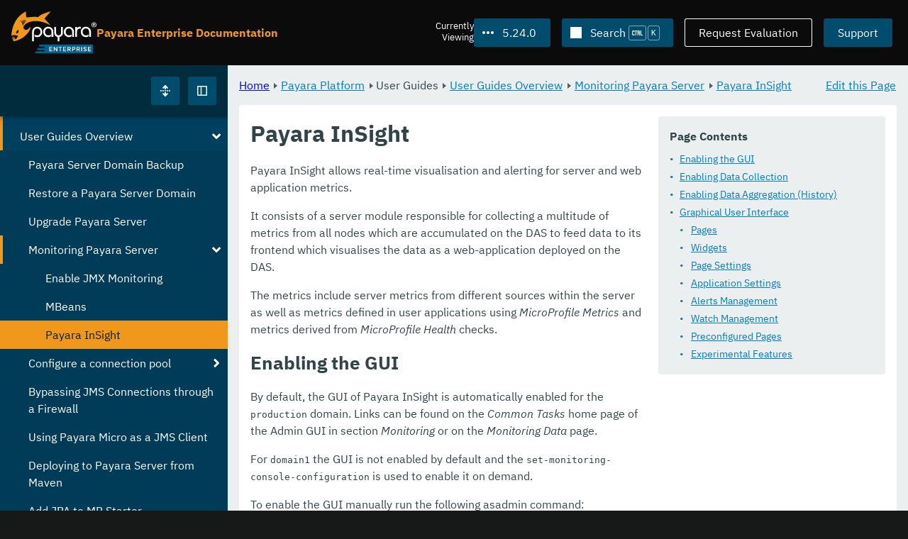

--- FILE ---
content_type: text/html
request_url: https://docs.payara.fish/enterprise/docs/5.24.0/documentation/user-guides/monitoring/monitoring-console.html
body_size: 28981
content:
<!DOCTYPE html>
<html lang="en" class="no-js" data-ui-path="../../../../../_">
	<head>
		    <meta charset="utf-8">
    <meta name="viewport" content="width=device-width,initial-scale=1">
    <title>Payara InSight :: Payara Enterprise Documentation</title>
    <meta name="generator" content="Antora 3.1.9">
    <link rel="stylesheet" href="../../../../../_/ui/css/payara.css" type="text/css" media="all">
    <link rel="stylesheet" href="../../../../../_/ui-docs/css/payara-docs.css" type="text/css" media="all">
    <link rel="stylesheet" href="../../../../../_/ui-docs/css/highlight.css" type="text/css" media="all">
    <link rel="stylesheet" href="../../../../../_/ui-docs/css/payara-docs-print.css" type="text/css" media="print">
	<link rel="preload" href="../../../../../_/ui/fonts/ibm-plex-sans-v2-latin-regular.woff2" as="font" />
	<link rel="preload" href="../../../../../_/ui/fonts/ibm-plex-sans-v2-latin-regular.woff2" as="font" />
        <link rel="stylesheet" href="https://cdn.jsdelivr.net/npm/@docsearch/css@alpha" />
    <meta name="docsearch:version" content="5.24.0" />
	<link rel="icon" href="../../../../../_/ui/favicons/payara/favicon.ico" sizes="any" /><!-- 32×32 -->
	<link rel="icon" href="../../../../../_/ui/favicons/payara/favicon.svg" type="image/svg+xml" />
	<link rel="apple-touch-icon" href="../../../../../_/ui/favicons/payara/apple-touch-icon.png" /><!-- 180×180 -->
	</head>
	<body class="page page--sticky-header theme--light article
		
			docs__enterprise
	">
		<header class="page__header">
	<div class="page__header__cards cards card--no-pad">
		<div class="card--content-width docs__logo">
			<a href="../../../../.." class="logo">					<img src="../../../../../_/ui/images/logo-enterprise.svg" alt="Payara Enterprise Documentation" class="logo__full" />
			</a>
		</div><!-- .docs__logo -->
		<div class="docs__title">
			<h3>Payara Enterprise Documentation</h3>
		</div>
		<div class="card--content-width text-align--right docs__header-nav">
				<blinky-filter-menu class="filter-menu filter-menu--right" no-matches="No versions found." list-height="50vh">
		<span class="filter-menu__text">Currently <span>Viewing</span></span>
		<button class="button filter-menu__current">5.24.0</button>
		<span class="filter-menu__list  text-align--left">
			<a href="#" class="filter-menu__skip">Skip version selector.</a>
			<ul>
						<li>
							<a class="is-missing" href="../../../../Overview.html">6.34.0</a>
						</li>
						<li>
							<a class="is-missing" href="../../../../6.33.0/Overview.html">6.33.0</a>
						</li>
						<li>
							<a class="is-missing" href="../../../../6.32.0/Overview.html">6.32.0</a>
						</li>
						<li>
							<a class="is-missing" href="../../../../6.31.0/Overview.html">6.31.0</a>
						</li>
						<li>
							<a class="is-missing" href="../../../../6.30.0/Overview.html">6.30.0</a>
						</li>
						<li>
							<a class="is-missing" href="../../../../6.29.0/Overview.html">6.29.0</a>
						</li>
						<li>
							<a class="is-missing" href="../../../../6.28.0/Overview.html">6.28.0</a>
						</li>
						<li>
							<a class="is-missing" href="../../../../6.27.0/Overview.html">6.27.0</a>
						</li>
						<li>
							<a class="is-missing" href="../../../../6.26.1/Overview.html">6.26.1</a>
						</li>
						<li>
							<a class="is-missing" href="../../../../6.26.0/Overview.html">6.26.0</a>
						</li>
						<li>
							<a class="is-missing" href="../../../../6.25.0/Overview.html">6.25.0</a>
						</li>
						<li>
							<a class="is-missing" href="../../../../6.24.0/Overview.html">6.24.0</a>
						</li>
						<li>
							<a class="is-missing" href="../../../../6.23.0/Overview.html">6.23.0</a>
						</li>
						<li>
							<a class="is-missing" href="../../../../6.22.0/Overview.html">6.22.0</a>
						</li>
						<li>
							<a class="is-missing" href="../../../../6.21.0/Overview.html">6.21.0</a>
						</li>
						<li>
							<a class="is-missing" href="../../../../6.20.0/Overview.html">6.20.0</a>
						</li>
						<li>
							<a class="is-missing" href="../../../../6.19.0/Overview.html">6.19.0</a>
						</li>
						<li>
							<a class="is-missing" href="../../../../6.18.0/Overview.html">6.18.0</a>
						</li>
						<li>
							<a class="is-missing" href="../../../../6.17.0/Overview.html">6.17.0</a>
						</li>
						<li>
							<a class="is-missing" href="../../../../6.16.0/Overview.html">6.16.0</a>
						</li>
						<li>
							<a class="is-missing" href="../../../../6.15.0/Overview.html">6.15.0</a>
						</li>
						<li>
							<a class="is-missing" href="../../../../6.14.0/Overview.html">6.14.0</a>
						</li>
						<li>
							<a class="is-missing" href="../../../../6.13.0/Overview.html">6.13.0</a>
						</li>
						<li>
							<a class="is-missing" href="../../../../6.12.0/Overview.html">6.12.0</a>
						</li>
						<li>
							<a class="is-missing" href="../../../../6.11.0/Overview.html">6.11.0</a>
						</li>
						<li>
							<a class="is-missing" href="../../../../6.10.0/Overview.html">6.10.0</a>
						</li>
						<li>
							<a class="is-missing" href="../../../../6.9.0/Overview.html">6.9.0</a>
						</li>
						<li>
							<a class="is-missing" href="../../../../6.8.0/Overview.html">6.8.0</a>
						</li>
						<li>
							<a class="is-missing" href="../../../../6.7.0/Overview.html">6.7.0</a>
						</li>
						<li>
							<a class="is-missing" href="../../../../6.6.0/Overview.html">6.6.0</a>
						</li>
						<li>
							<a class="is-missing" href="../../../../6.5.0/Overview.html">6.5.0</a>
						</li>
						<li>
							<a class="is-missing" href="../../../../6.4.0/Overview.html">6.4.0</a>
						</li>
						<li>
							<a class="is-missing" href="../../../../6.3.0/Overview.html">6.3.0</a>
						</li>
						<li>
							<a class="is-missing" href="../../../../6.2.0/Overview.html">6.2.0</a>
						</li>
						<li>
							<a class="is-missing" href="../../../../6.1.0/Overview.html">6.1.0</a>
						</li>
						<li>
							<a class="is-missing" href="../../../../6.0.0/Overview.html">6.0.0</a>
						</li>
						<li>
							<a class="is-missing" href="../../../../5.83.0/Overview.html">5.83.0</a>
						</li>
						<li>
							<a class="is-missing" href="../../../../5.82.0/Overview.html">5.82.0</a>
						</li>
						<li>
							<a class="is-missing" href="../../../../5.81.0/Overview.html">5.81.0</a>
						</li>
						<li>
							<a class="is-missing" href="../../../../5.80.0/Overview.html">5.80.0</a>
						</li>
						<li>
							<a class="is-missing" href="../../../../5.79.0/Overview.html">5.79.0</a>
						</li>
						<li>
							<a class="is-missing" href="../../../../5.78.0/Overview.html">5.78.0</a>
						</li>
						<li>
							<a class="is-missing" href="../../../../5.77.0/Overview.html">5.77.0</a>
						</li>
						<li>
							<a class="is-missing" href="../../../../5.76.0/Overview.html">5.76.0</a>
						</li>
						<li>
							<a class="is-missing" href="../../../../5.75.1/Overview.html">5.75.1</a>
						</li>
						<li>
							<a class="is-missing" href="../../../../5.75.0/Overview.html">5.75.0</a>
						</li>
						<li>
							<a class="is-missing" href="../../../../5.74.0/Overview.html">5.74.0</a>
						</li>
						<li>
							<a class="is-missing" href="../../../../5.73.0/Overview.html">5.73.0</a>
						</li>
						<li>
							<a class="is-missing" href="../../../../5.72.0/Overview.html">5.72.0</a>
						</li>
						<li>
							<a class="is-missing" href="../../../../5.71.0/Overview.html">5.71.0</a>
						</li>
						<li>
							<a class="is-missing" href="../../../../5.70.0/Overview.html">5.70.0</a>
						</li>
						<li>
							<a class="is-missing" href="../../../../5.69.0/Overview.html">5.69.0</a>
						</li>
						<li>
							<a class="is-missing" href="../../../../5.68.0/Overview.html">5.68.0</a>
						</li>
						<li>
							<a class="is-missing" href="../../../../5.67.0/Overview.html">5.67.0</a>
						</li>
						<li>
							<a class="is-missing" href="../../../../5.66.0/Overview.html">5.66.0</a>
						</li>
						<li>
							<a class="is-missing" href="../../../../5.65.0/Overview.html">5.65.0</a>
						</li>
						<li>
							<a class="is-missing" href="../../../../5.64.0/Overview.html">5.64.0</a>
						</li>
						<li>
							<a class="is-missing" href="../../../../5.63.0/Overview.html">5.63.0</a>
						</li>
						<li>
							<a class="is-missing" href="../../../../5.62.0/Overview.html">5.62.0</a>
						</li>
						<li>
							<a class="is-missing" href="../../../../5.61.0/Overview.html">5.61.0</a>
						</li>
						<li>
							<a class="is-missing" href="../../../../5.60.0/Overview.html">5.60.0</a>
						</li>
						<li>
							<a class="is-missing" href="../../../../5.59.0/Overview.html">5.59.0</a>
						</li>
						<li>
							<a class="is-missing" href="../../../../5.58.0/Overview.html">5.58.0</a>
						</li>
						<li>
							<a class="is-missing" href="../../../../5.57.0/Overview.html">5.57.0</a>
						</li>
						<li>
							<a class="is-missing" href="../../../../5.56.0/Overview.html">5.56.0</a>
						</li>
						<li>
							<a class="is-missing" href="../../../../5.55.0/Overview.html">5.55.0</a>
						</li>
						<li>
							<a class="is-missing" href="../../../../5.54.0/Overview.html">5.54.0</a>
						</li>
						<li>
							<a class="is-missing" href="../../../../5.53.0/Overview.html">5.53.0</a>
						</li>
						<li>
							<a class="is-missing" href="../../../../5.52.0/Overview.html">5.52.0</a>
						</li>
						<li>
							<a class="is-missing" href="../../../../5.51.0/Overview.html">5.51.0</a>
						</li>
						<li>
							<a class="is-missing" href="../../../../5.50.0/Overview.html">5.50.0</a>
						</li>
						<li>
							<a class="is-missing" href="../../../../5.49.0/Overview.html">5.49.0</a>
						</li>
						<li>
							<a class="is-missing" href="../../../../5.48.1/Overview.html">5.48.1</a>
						</li>
						<li>
							<a class="is-missing" href="../../../../5.48.0/Overview.html">5.48.0</a>
						</li>
						<li>
							<a class="is-missing" href="../../../../5.47.0/Overview.html">5.47.0</a>
						</li>
						<li>
							<a class="is-missing" href="../../../../5.46.0/Overview.html">5.46.0</a>
						</li>
						<li>
							<a class="is-missing" href="../../../../5.45.0/Overview.html">5.45.0</a>
						</li>
						<li>
							<a class="is-missing" href="../../../../5.44.0/Overview.html">5.44.0</a>
						</li>
						<li>
							<a class="is-missing" href="../../../../5.43.0/Overview.html">5.43.0</a>
						</li>
						<li>
							<a class="is-missing" href="../../../../5.42.0/Overview.html">5.42.0</a>
						</li>
						<li>
							<a class="is-missing" href="../../../../5.41.0/Overview.html">5.41.0</a>
						</li>
						<li>
							<a class="is-missing" href="../../../../5.40.0/Overview.html">5.40.0</a>
						</li>
						<li>
							<a class="is-missing" href="../../../../5.39.0/Overview.html">5.39.0</a>
						</li>
						<li>
							<a href="../../../../5.38.0/documentation/user-guides/monitoring/monitoring-console.html">5.38.0</a>
						</li>
						<li>
							<a href="../../../../5.37.0/documentation/user-guides/monitoring/monitoring-console.html">5.37.0</a>
						</li>
						<li>
							<a href="../../../../5.36.0/documentation/user-guides/monitoring/monitoring-console.html">5.36.0</a>
						</li>
						<li>
							<a href="../../../../5.35.0/documentation/user-guides/monitoring/monitoring-console.html">5.35.0</a>
						</li>
						<li>
							<a href="../../../../5.34.0/documentation/user-guides/monitoring/monitoring-console.html">5.34.0</a>
						</li>
						<li>
							<a href="../../../../5.33.0/documentation/user-guides/monitoring/monitoring-console.html">5.33.0</a>
						</li>
						<li>
							<a href="../../../../5.32.0/documentation/user-guides/monitoring/monitoring-console.html">5.32.0</a>
						</li>
						<li>
							<a href="../../../../5.31.0/documentation/user-guides/monitoring/monitoring-console.html">5.31.0</a>
						</li>
						<li>
							<a href="../../../../5.30.0/documentation/user-guides/monitoring/monitoring-console.html">5.30.0</a>
						</li>
						<li>
							<a href="../../../../5.29.0/documentation/user-guides/monitoring/monitoring-console.html">5.29.0</a>
						</li>
						<li>
							<a href="../../../../5.28.0/documentation/user-guides/monitoring/monitoring-console.html">5.28.0</a>
						</li>
						<li>
							<a href="../../../../5.27.0/documentation/user-guides/monitoring/monitoring-console.html">5.27.0</a>
						</li>
						<li>
							<a href="../../../../5.26.0/documentation/user-guides/monitoring/monitoring-console.html">5.26.0</a>
						</li>
						<li>
							<a href="../../../../5.25.0/documentation/user-guides/monitoring/monitoring-console.html">5.25.0</a>
						</li>
						<li>
							<a href="../../../../5.23.0/documentation/user-guides/monitoring/monitoring-console.html">5.23.0</a>
						</li>
						<li>
							<a href="../../../../5.22.0/documentation/user-guides/monitoring/monitoring-console.html">5.22.0</a>
						</li>
						<li>
							<a href="../../../../5.21.0/documentation/user-guides/monitoring/monitoring-console.html">5.21.0</a>
						</li>
						<li>
							<a href="../../../../5.20.0/documentation/user-guides/monitoring/monitoring-console.html">5.20.0</a>
						</li>
			</ul>
		</span>
	</blinky-filter-menu>
				<span id="search-input-container" class="docs__search-button"></span>
				<span class="buttons--light docs__wide">
					<a href="https://www.payara.fish/page/payara-enterprise-downloads/" class="button button--ghost">Request Evaluation</a>
				</span>
				<a href="https://support.payara.fish" class="button docs__wide">Support</a>
			<button id="external-toggle-sidebar" type="button" class="docs__narrow button sidebar__toggle" aria-expanded="false">
				<svg class="icon" width="1em" height="1em" viewbox="0 0 16 16" aria-hidden="true" focusable="false">
					<use href="../../../../../_/ui/images/icons.svg#icon-sidebar"></use>
				</svg>
				<span class="visually-hidden">Toggle Sidebar</span>
			</button>
		</div><!-- .docs__header-nav -->
	</div><!-- .page__header__cards -->
</header>
		<div class="page__main">
	<blinky-sidebar class="page__sidebar page__sidebar--wider" id="sidebar1" toggle="1" minimized="0" toggle-label="Toggle Sidebar" data-component="docs" data-version="5.24.0">
	<header class="sidebar__header">
		<docs-expand-all>
			<blinky-toggle-button type="icon-only" button-class="button docs__expand-all" icon-0="expand" text-0="Expand All" icon-1="collapse" text-1="Collapse All" toggled="0">
			</blinky-toggle-button>
		</docs-expand-all>
	</header>
		<blinky-scroll-hints class="sidebar__content">
		<button class="nav-menu-toggle" aria-label="Toggle expand/collapse all" style="display: none"></button>
			<h4><a href="../../../README.html">Payara Platform</a></h4>
		<nav class="menu menu--vertical">
					<ul class="menu__group">
			<li class="menu__item" data-depth="0">
					<button href="#" tabindex=0 class="menu__content menu--button">
						<span class="menu__text">General Info</span>
					</button>
						<ul class="menu__group">
			<li class="menu__item" data-depth="1">
					<a class="menu__content" href="../../../README.html" ><span class="menu__text">Introduction</span></a>
						<ul class="menu__group">
			<li class="menu__item" data-depth="2">
					<a class="menu__content" href="../../../general-info/general-info.html" ><span class="menu__text">Overview</span></a>
							</li>
			<li class="menu__item" data-depth="2">
					<a class="menu__content" href="../../../release-notes/README.html" ><span class="menu__text">Release Notes</span></a>
						<ul class="menu__group">
			<li class="menu__item" data-depth="3">
					<a class="menu__content" href="../../../release-notes/release-notes-24-0.html" ><span class="menu__text">Payara Enterprise 5.24.0 Release Notes</span></a>
							</li>
		</ul>
			</li>
			<li class="menu__item" data-depth="2">
					<a class="menu__content" href="../../../security/security.html" ><span class="menu__text">Security</span></a>
						<ul class="menu__group">
			<li class="menu__item" data-depth="3">
					<a class="menu__content" href="../../../security/security-fix-list.html" ><span class="menu__text">Security Fixes Summary</span></a>
							</li>
		</ul>
			</li>
			<li class="menu__item" data-depth="2">
					<a class="menu__content" href="../../../general-info/supported-platforms.html" ><span class="menu__text">Supported Platforms</span></a>
							</li>
		</ul>
			</li>
			<li class="menu__item" data-depth="1">
					<a class="menu__content" href="../../../getting-started/getting-started.html" ><span class="menu__text">Getting Started</span></a>
							</li>
		</ul>
			</li>
			<li class="menu__item" data-depth="0">
					<button href="#" tabindex=0 class="menu__content menu--button">
						<span class="menu__text">Technical Documentation</span>
					</button>
						<ul class="menu__group">
			<li class="menu__item" data-depth="1">
					<a class="menu__content" href="../../payara-server/README.html" ><span class="menu__text">Payara Server Documentation</span></a>
						<ul class="menu__group">
			<li class="menu__item" data-depth="2">
					<a class="menu__content" href="../../payara-server/server-configuration/README.html" ><span class="menu__text">Server Configuration</span></a>
						<ul class="menu__group">
			<li class="menu__item" data-depth="3">
					<a class="menu__content" href="../../payara-server/server-configuration/var-substitution/README.html" ><span class="menu__text">Variables in the configuration</span></a>
						<ul class="menu__group">
			<li class="menu__item" data-depth="4">
					<a class="menu__content" href="../../payara-server/server-configuration/var-substitution/types-of-variables.html" ><span class="menu__text">Variable types</span></a>
							</li>
			<li class="menu__item" data-depth="4">
					<a class="menu__content" href="../../payara-server/server-configuration/var-substitution/usage-of-variables.html" ><span class="menu__text">Using variables</span></a>
							</li>
		</ul>
			</li>
			<li class="menu__item" data-depth="3">
					<a class="menu__content" href="../../payara-server/server-configuration/http/README.html" ><span class="menu__text">HTTP Service</span></a>
						<ul class="menu__group">
			<li class="menu__item" data-depth="4">
					<a class="menu__content" href="../../payara-server/server-configuration/http/network-listeners.html" ><span class="menu__text">Network Listeners</span></a>
						<ul class="menu__group">
			<li class="menu__item" data-depth="5">
					<a class="menu__content" href="../../payara-server/server-configuration/http/security/sni.html" ><span class="menu__text">SNI</span></a>
							</li>
		</ul>
			</li>
			<li class="menu__item" data-depth="4">
					<a class="menu__content" href="../../payara-server/server-configuration/http/protocols.html" ><span class="menu__text">Protocols</span></a>
						<ul class="menu__group">
			<li class="menu__item" data-depth="5">
					<a class="menu__content" href="../../payara-server/server-configuration/http/protocols/standard-options.html" ><span class="menu__text">Standard options</span></a>
							</li>
			<li class="menu__item" data-depth="5">
					<a class="menu__content" href="../../payara-server/server-configuration/http/protocols/http-options.html" ><span class="menu__text">HTTP options</span></a>
							</li>
			<li class="menu__item" data-depth="5">
					<a class="menu__content" href="../../payara-server/server-configuration/http/protocols/http2-options.html" ><span class="menu__text">HTTP/2 options</span></a>
							</li>
			<li class="menu__item" data-depth="5">
					<a class="menu__content" href="../../payara-server/server-configuration/http/protocols/ssl-options.html" ><span class="menu__text">SSL/TLS options</span></a>
							</li>
			<li class="menu__item" data-depth="5">
					<a class="menu__content" href="../../payara-server/server-configuration/http/protocols/protocols-asadmin.html" ><span class="menu__text">Asadmin commands</span></a>
							</li>
		</ul>
			</li>
			<li class="menu__item" data-depth="4">
					<a class="menu__content" href="../../payara-server/server-configuration/http/virtual-servers.html" ><span class="menu__text">Virtual Servers</span></a>
							</li>
		</ul>
			</li>
			<li class="menu__item" data-depth="3">
					<a class="menu__content" href="../../payara-server/server-configuration/security/README.html" ><span class="menu__text">Security Extensions</span></a>
						<ul class="menu__group">
			<li class="menu__item" data-depth="4">
					<a class="menu__content" href="../../payara-server/server-configuration/security/certificate-realm-principal-name.html" ><span class="menu__text">Certificate Realm - Principal Name</span></a>
							</li>
			<li class="menu__item" data-depth="4">
					<a class="menu__content" href="../../payara-server/server-configuration/security/certificate-realm-groups.html" ><span class="menu__text">Certificate Realm - Group Mapping</span></a>
							</li>
			<li class="menu__item" data-depth="4">
					<a class="menu__content" href="../../payara-server/server-configuration/security/multiple-mechanism-in-ear.html" ><span class="menu__text">Multiple HttpAuthenticationMechanism in EAR</span></a>
							</li>
		</ul>
			</li>
			<li class="menu__item" data-depth="3">
					<a class="menu__content" href="../../payara-server/server-configuration/jvm-options.html" ><span class="menu__text">JVM Options</span></a>
							</li>
			<li class="menu__item" data-depth="3">
					<a class="menu__content" href="../../payara-server/server-configuration/jsf-options.html" ><span class="menu__text">JSF Options</span></a>
							</li>
			<li class="menu__item" data-depth="3">
					<a class="menu__content" href="../../payara-server/server-configuration/ssl-certificates.html" ><span class="menu__text">SSL Certificates</span></a>
							</li>
			<li class="menu__item" data-depth="3">
					<a class="menu__content" href="../../payara-server/server-configuration/certificate-management.html" ><span class="menu__text">Integrated Certificate Management</span></a>
							</li>
		</ul>
			</li>
			<li class="menu__item" data-depth="2">
					<a class="menu__content" href="../../payara-server/deployment-groups/README.html" ><span class="menu__text">Deployment Groups</span></a>
						<ul class="menu__group">
			<li class="menu__item" data-depth="3">
					<a class="menu__content" href="../../payara-server/deployment-groups/asadmin-commands.html" ><span class="menu__text">Deployment Groups ASAdmin commands</span></a>
							</li>
			<li class="menu__item" data-depth="3">
					<a class="menu__content" href="../../payara-server/deployment-groups/timers.html" ><span class="menu__text">Timers in Deployment Groups</span></a>
							</li>
		</ul>
			</li>
			<li class="menu__item" data-depth="2">
					<a class="menu__content" href="../../payara-server/jacc.html" ><span class="menu__text">JACC</span></a>
							</li>
			<li class="menu__item" data-depth="2">
					<a class="menu__content" href="../../payara-server/jdbc/index.html" ><span class="menu__text">JDBC</span></a>
						<ul class="menu__group">
			<li class="menu__item" data-depth="3">
					<a class="menu__content" href="../../payara-server/jdbc/jdbc-connection-validation.html" ><span class="menu__text">JDBC Connection Validation</span></a>
							</li>
			<li class="menu__item" data-depth="3">
					<a class="menu__content" href="../../payara-server/jdbc/slow-sql-logger.html" ><span class="menu__text">Slow SQL Logger</span></a>
							</li>
			<li class="menu__item" data-depth="3">
					<a class="menu__content" href="../../payara-server/jdbc/log-jdbc-calls.html" ><span class="menu__text">Log JDBC Calls</span></a>
							</li>
			<li class="menu__item" data-depth="3">
					<a class="menu__content" href="../../payara-server/jdbc/sql-trace-listeners.html" ><span class="menu__text">SQL Trace Listeners</span></a>
							</li>
			<li class="menu__item" data-depth="3">
					<a class="menu__content" href="../../payara-server/jdbc/advanced-connection-pool-properties.html" ><span class="menu__text">Advanced Connection Pool Configuration</span></a>
							</li>
			<li class="menu__item" data-depth="3">
					<a class="menu__content" href="../../payara-server/jdbc/sql-statement-overview.html" ><span class="menu__text">SQL Statement Overview</span></a>
							</li>
			<li class="menu__item" data-depth="3">
					<a class="menu__content" href="../../payara-server/jdbc/mysql-connectorj-8-changes.html" ><span class="menu__text">MySQL Connector/J 8 Changes</span></a>
							</li>
		</ul>
			</li>
			<li class="menu__item" data-depth="2">
					<a class="menu__content" href="../../payara-server/h2/h2.html" ><span class="menu__text">H2 Database</span></a>
							</li>
			<li class="menu__item" data-depth="2">
					<a class="menu__content" href="../../payara-server/logging/logging.html" ><span class="menu__text">Logging</span></a>
						<ul class="menu__group">
			<li class="menu__item" data-depth="3">
					<a class="menu__content" href="../../payara-server/logging/access-logging-max-file-size.html" ><span class="menu__text">Access Logging Max File Size</span></a>
							</li>
			<li class="menu__item" data-depth="3">
					<a class="menu__content" href="../../payara-server/logging/access-logging-date-stamp-property.html" ><span class="menu__text">Access Logging Date Stamp Property</span></a>
							</li>
			<li class="menu__item" data-depth="3">
					<a class="menu__content" href="../../payara-server/logging/notification-logging.html" ><span class="menu__text">Notification Logging</span></a>
							</li>
			<li class="menu__item" data-depth="3">
					<a class="menu__content" href="../../payara-server/logging/daily-log-rotation.html" ><span class="menu__text">Daily Log Rotation</span></a>
							</li>
			<li class="menu__item" data-depth="3">
					<a class="menu__content" href="../../payara-server/logging/ansi-colours.html" ><span class="menu__text">ANSI Coloured Logging</span></a>
							</li>
			<li class="menu__item" data-depth="3">
					<a class="menu__content" href="../../payara-server/logging/log-compression.html" ><span class="menu__text">Compression of log files</span></a>
							</li>
			<li class="menu__item" data-depth="3">
					<a class="menu__content" href="../../payara-server/logging/json-formatter.html" ><span class="menu__text">JSON Log Formatter</span></a>
							</li>
			<li class="menu__item" data-depth="3">
					<a class="menu__content" href="../../payara-server/logging/log-to-file.html" ><span class="menu__text">Log To File</span></a>
							</li>
			<li class="menu__item" data-depth="3">
					<a class="menu__content" href="../../payara-server/logging/multiline.html" ><span class="menu__text">Multiline Mode</span></a>
							</li>
		</ul>
			</li>
			<li class="menu__item" data-depth="2">
					<a class="menu__content" href="../../payara-server/password-aliases/README.html" ><span class="menu__text">Password Aliases</span></a>
						<ul class="menu__group">
			<li class="menu__item" data-depth="3">
					<a class="menu__content" href="../../payara-server/password-aliases/password-alias-asadmin-commands.html" ><span class="menu__text">Password Aliases Asadmin Commands</span></a>
							</li>
			<li class="menu__item" data-depth="3">
					<a class="menu__content" href="../../payara-server/password-aliases/password-alias-admin-console-commands.html" ><span class="menu__text">Password Aliases from the Admin Console</span></a>
							</li>
		</ul>
			</li>
			<li class="menu__item" data-depth="2">
					<a class="menu__content" href="../../payara-server/asadmin-commands/asadmin-commands.html" ><span class="menu__text">Asadmin Commands</span></a>
						<ul class="menu__group">
			<li class="menu__item" data-depth="3">
					<a class="menu__content" href="../../payara-server/asadmin-commands/server-management-commands.html" ><span class="menu__text">Server Management Commands</span></a>
							</li>
			<li class="menu__item" data-depth="3">
					<a class="menu__content" href="../../payara-server/asadmin-commands/misc-commands.html" ><span class="menu__text">Miscellaneous Commands</span></a>
							</li>
			<li class="menu__item" data-depth="3">
					<a class="menu__content" href="../../payara-server/asadmin-commands/disabling-jline.html" ><span class="menu__text">Disabling JLine</span></a>
							</li>
			<li class="menu__item" data-depth="3">
					<a class="menu__content" href="../../payara-server/asadmin-commands/auto-naming.html" ><span class="menu__text">Auto-Naming</span></a>
							</li>
		</ul>
			</li>
			<li class="menu__item" data-depth="2">
					<a class="menu__content" href="../../payara-server/rest-api/rest-api-documentation.html" ><span class="menu__text">REST API Documentation</span></a>
						<ul class="menu__group">
			<li class="menu__item" data-depth="3">
					<a class="menu__content" href="../../payara-server/rest-api/overview.html" ><span class="menu__text">Overview</span></a>
							</li>
			<li class="menu__item" data-depth="3">
					<a class="menu__content" href="../../payara-server/rest-api/security.html" ><span class="menu__text">Security</span></a>
							</li>
			<li class="menu__item" data-depth="3">
					<a class="menu__content" href="../../payara-server/rest-api/resources.html" ><span class="menu__text">Resources</span></a>
							</li>
			<li class="menu__item" data-depth="3">
					<a class="menu__content" href="../../payara-server/rest-api/definitions.html" ><span class="menu__text">Definitions</span></a>
							</li>
		</ul>
			</li>
			<li class="menu__item" data-depth="2">
					<a class="menu__content" href="../../payara-server/javamail.html" ><span class="menu__text">JavaMail</span></a>
							</li>
			<li class="menu__item" data-depth="2">
					<a class="menu__content" href="../../payara-server/jce-provider-support.html" ><span class="menu__text">JCE Provider Support</span></a>
							</li>
			<li class="menu__item" data-depth="2">
					<a class="menu__content" href="../../payara-server/admin-console/admin-console.html" ><span class="menu__text">Admin Console Enhancements</span></a>
						<ul class="menu__group">
			<li class="menu__item" data-depth="3">
					<a class="menu__content" href="../../payara-server/admin-console/asadmin-recorder.html" ><span class="menu__text">Asadmin Recorder</span></a>
							</li>
			<li class="menu__item" data-depth="3">
					<a class="menu__content" href="../../payara-server/admin-console/auditing-service.html" ><span class="menu__text">Auditing Service</span></a>
							</li>
			<li class="menu__item" data-depth="3">
					<a class="menu__content" href="../../payara-server/admin-console/environment-warning.html" ><span class="menu__text">Environment Warning</span></a>
							</li>
		</ul>
			</li>
			<li class="menu__item" data-depth="2">
					<a class="menu__content" href="../../payara-server/app-deployment/app-deployment.html" ><span class="menu__text">Application Deployment</span></a>
						<ul class="menu__group">
			<li class="menu__item" data-depth="3">
					<a class="menu__content" href="../../payara-server/app-deployment/deployment-descriptors.html" ><span class="menu__text">Deployment Descriptor Files</span></a>
							</li>
			<li class="menu__item" data-depth="3">
					<a class="menu__content" href="../../payara-server/app-deployment/descriptor-elements.html" ><span class="menu__text">Elements of the Descriptor Files</span></a>
							</li>
			<li class="menu__item" data-depth="3">
					<a class="menu__content" href="../../payara-server/app-deployment/concurrent-cdi-bean-loading.html" ><span class="menu__text">Concurrent CDI Bean Loading</span></a>
							</li>
		</ul>
			</li>
			<li class="menu__item" data-depth="2">
					<a class="menu__content" href="../../payara-server/ejb/README.html" ><span class="menu__text">EJB</span></a>
						<ul class="menu__group">
			<li class="menu__item" data-depth="3">
					<a class="menu__content" href="../../payara-server/ejb/ejb-jar-names.html" ><span class="menu__text">EJB JAR Archive Names</span></a>
							</li>
			<li class="menu__item" data-depth="3">
					<a class="menu__content" href="../../payara-server/ejb/concurrent-instances.html" ><span class="menu__text">EJB Concurrent Instance Configuration</span></a>
							</li>
			<li class="menu__item" data-depth="3">
					<a class="menu__content" href="../../payara-server/ejb/lite-remote-ejb.html" ><span class="menu__text">Lite Remote EJB Features</span></a>
							</li>
			<li class="menu__item" data-depth="3">
					<a class="menu__content" href="../../payara-server/ejb/persistent-timers.html" ><span class="menu__text">Persistent Timers</span></a>
							</li>
		</ul>
			</li>
			<li class="menu__item" data-depth="2">
					<a class="menu__content" href="../../payara-server/jaxws/README.html" ><span class="menu__text">JAX-WS</span></a>
						<ul class="menu__group">
			<li class="menu__item" data-depth="3">
					<a class="menu__content" href="../../payara-server/jaxws/scanning.html" ><span class="menu__text">Additional Scanning Locations</span></a>
							</li>
		</ul>
			</li>
			<li class="menu__item" data-depth="2">
					<a class="menu__content" href="../../payara-server/jbatch/jbatch.html" ><span class="menu__text">JBatch</span></a>
						<ul class="menu__group">
			<li class="menu__item" data-depth="3">
					<a class="menu__content" href="../../payara-server/jbatch/schema-name.html" ><span class="menu__text">Setting the Schema Name</span></a>
							</li>
			<li class="menu__item" data-depth="3">
					<a class="menu__content" href="../../payara-server/jbatch/table-prefix-and-suffix.html" ><span class="menu__text">Setting the Table Prefix and/or Suffix</span></a>
							</li>
			<li class="menu__item" data-depth="3">
					<a class="menu__content" href="../../payara-server/jbatch/database-support.html" ><span class="menu__text">Database Support</span></a>
							</li>
			<li class="menu__item" data-depth="3">
					<a class="menu__content" href="../../payara-server/jbatch/asadmin.html" ><span class="menu__text">Asadmin Commands</span></a>
							</li>
		</ul>
			</li>
			<li class="menu__item" data-depth="2">
					<a class="menu__content" href="../../payara-server/jcache/jcache.html" ><span class="menu__text">JCache</span></a>
						<ul class="menu__group">
			<li class="menu__item" data-depth="3">
					<a class="menu__content" href="../../payara-server/jcache/jcache-accessing.html" ><span class="menu__text">Cache provider and manager</span></a>
							</li>
			<li class="menu__item" data-depth="3">
					<a class="menu__content" href="../../payara-server/jcache/jcache-creating.html" ><span class="menu__text">Creating a Cache Instance</span></a>
							</li>
			<li class="menu__item" data-depth="3">
					<a class="menu__content" href="../../payara-server/jcache/jcache-annotations.html" ><span class="menu__text">Using JCache Annotations</span></a>
							</li>
		</ul>
			</li>
			<li class="menu__item" data-depth="2">
					<a class="menu__content" href="../../payara-server/jpa-cache-coordination.html" ><span class="menu__text">JPA Cache Coordination</span></a>
							</li>
			<li class="menu__item" data-depth="2">
					<a class="menu__content" href="../../payara-server/hazelcast/README.html" ><span class="menu__text">Domain Data Grid</span></a>
						<ul class="menu__group">
			<li class="menu__item" data-depth="3">
					<a class="menu__content" href="../../payara-server/hazelcast/discovery.html" ><span class="menu__text">Discovery Modes</span></a>
							</li>
			<li class="menu__item" data-depth="3">
					<a class="menu__content" href="../../payara-server/hazelcast/enable-hazelcast.html" ><span class="menu__text">Enabling Data Grid</span></a>
							</li>
			<li class="menu__item" data-depth="3">
					<a class="menu__content" href="../../payara-server/hazelcast/configuration.html" ><span class="menu__text">Configuring Hazelcast</span></a>
							</li>
			<li class="menu__item" data-depth="3">
					<a class="menu__content" href="../../payara-server/hazelcast/viewing-members.html" ><span class="menu__text">Viewing Members</span></a>
							</li>
			<li class="menu__item" data-depth="3">
					<a class="menu__content" href="../../payara-server/hazelcast/using-hazelcast.html" ><span class="menu__text">Using Hazelcast</span></a>
							</li>
			<li class="menu__item" data-depth="3">
					<a class="menu__content" href="../../payara-server/hazelcast/asadmin.html" ><span class="menu__text">Administration Commands</span></a>
							</li>
			<li class="menu__item" data-depth="3">
					<a class="menu__content" href="../../payara-server/hazelcast/datagrid-encryption.html" ><span class="menu__text">Data Grid Encryption</span></a>
							</li>
		</ul>
			</li>
			<li class="menu__item" data-depth="2">
					<a class="menu__content" href="../../payara-server/health-check-service/README.html" ><span class="menu__text">HealthCheck Service</span></a>
						<ul class="menu__group">
			<li class="menu__item" data-depth="3">
					<a class="menu__content" href="../../payara-server/health-check-service/asadmin-commands.html" ><span class="menu__text">Asadmin Commands</span></a>
							</li>
			<li class="menu__item" data-depth="3">
					<a class="menu__content" href="../../payara-server/health-check-service/config/README.html" ><span class="menu__text">Configuration</span></a>
						<ul class="menu__group">
			<li class="menu__item" data-depth="4">
					<a class="menu__content" href="../../payara-server/health-check-service/config/common-config.html" ><span class="menu__text">Common Configuration</span></a>
							</li>
			<li class="menu__item" data-depth="4">
					<a class="menu__content" href="../../payara-server/health-check-service/config/threshold-config.html" ><span class="menu__text">Threshold Checkers</span></a>
							</li>
			<li class="menu__item" data-depth="4">
					<a class="menu__content" href="../../payara-server/health-check-service/config/special-config.html" ><span class="menu__text">Special Checkers</span></a>
							</li>
		</ul>
			</li>
		</ul>
			</li>
			<li class="menu__item" data-depth="2">
					<a class="menu__content" href="../../payara-server/notification-service/notification-service.html" ><span class="menu__text">Notification Service</span></a>
						<ul class="menu__group">
			<li class="menu__item" data-depth="3">
					<a class="menu__content" href="../../payara-server/notification-service/asadmin-commands.html" ><span class="menu__text">Asadmin Commands</span></a>
							</li>
			<li class="menu__item" data-depth="3">
					<a class="menu__content" href="../../payara-server/notification-service/notifiers.html" ><span class="menu__text">Notifiers</span></a>
						<ul class="menu__group">
			<li class="menu__item" data-depth="4">
					<a class="menu__content" href="../../payara-server/notification-service/notifiers/log-notifier.html" ><span class="menu__text">Log Notifier</span></a>
							</li>
			<li class="menu__item" data-depth="4">
					<a class="menu__content" href="../../payara-server/notification-service/notifiers/cdi-event-bus-notifier.html" ><span class="menu__text">CDI Event Bus Notifier</span></a>
							</li>
			<li class="menu__item" data-depth="4">
					<a class="menu__content" href="../../payara-server/notification-service/notifiers/datadog-notifier.html" ><span class="menu__text">Datadog Notifier</span></a>
							</li>
			<li class="menu__item" data-depth="4">
					<a class="menu__content" href="../../payara-server/notification-service/notifiers/email-notifier.html" ><span class="menu__text">Email Notifier</span></a>
							</li>
			<li class="menu__item" data-depth="4">
					<a class="menu__content" href="../../payara-server/notification-service/notifiers/slack-notifier.html" ><span class="menu__text">Slack Notifier</span></a>
							</li>
			<li class="menu__item" data-depth="4">
					<a class="menu__content" href="../../payara-server/notification-service/notifiers/hipchat-notifier.html" ><span class="menu__text">Hipchat Notifier</span></a>
							</li>
			<li class="menu__item" data-depth="4">
					<a class="menu__content" href="../../payara-server/notification-service/notifiers/jms-notifier.html" ><span class="menu__text">JMS Notifier</span></a>
							</li>
			<li class="menu__item" data-depth="4">
					<a class="menu__content" href="../../payara-server/notification-service/notifiers/snmp-notifier.html" ><span class="menu__text">SNMP Notifier</span></a>
							</li>
			<li class="menu__item" data-depth="4">
					<a class="menu__content" href="../../payara-server/notification-service/notifiers/xmpp-notifier.html" ><span class="menu__text">XMPP Notifier</span></a>
							</li>
			<li class="menu__item" data-depth="4">
					<a class="menu__content" href="../../payara-server/notification-service/notifiers/newrelic-notifier.html" ><span class="menu__text">NewRelic Notifier</span></a>
							</li>
			<li class="menu__item" data-depth="4">
					<a class="menu__content" href="../../payara-server/notification-service/notifiers/event-bus-notifier.html" ><span class="menu__text">Event Bus Notifier</span></a>
							</li>
		</ul>
			</li>
		</ul>
			</li>
			<li class="menu__item" data-depth="2">
					<a class="menu__content" href="../../payara-server/monitoring-service/monitoring-service.html" ><span class="menu__text">Monitoring Service</span></a>
						<ul class="menu__group">
			<li class="menu__item" data-depth="3">
					<a class="menu__content" href="../../payara-server/monitoring-service/configuration.html" ><span class="menu__text">Configuration</span></a>
							</li>
			<li class="menu__item" data-depth="3">
					<a class="menu__content" href="../../payara-server/monitoring-service/asadmin-commands.html" ><span class="menu__text">Asadmin Commands</span></a>
							</li>
			<li class="menu__item" data-depth="3">
					<a class="menu__content" href="../../payara-server/jmx-monitoring-service/jmx-monitoring-service.html" ><span class="menu__text">JMX Monitoring Service</span></a>
						<ul class="menu__group">
			<li class="menu__item" data-depth="4">
					<a class="menu__content" href="../../payara-server/jmx-monitoring-service/amx.html" ><span class="menu__text">AMX</span></a>
							</li>
			<li class="menu__item" data-depth="4">
					<a class="menu__content" href="../../payara-server/jmx-monitoring-service/configuration.html" ><span class="menu__text">Configuration</span></a>
							</li>
			<li class="menu__item" data-depth="4">
					<a class="menu__content" href="../../payara-server/jmx-monitoring-service/asadmin-commands.html" ><span class="menu__text">Asadmin Commands</span></a>
							</li>
			<li class="menu__item" data-depth="4">
					<a class="menu__content" href="../../payara-server/jmx-monitoring-service/jmx-notification-configuration.html" ><span class="menu__text">JMX Notification Configuration</span></a>
							</li>
		</ul>
			</li>
			<li class="menu__item" data-depth="3">
					<a class="menu__content" href="../../payara-server/rest-monitoring/README.html" ><span class="menu__text">REST monitoring</span></a>
						<ul class="menu__group">
			<li class="menu__item" data-depth="4">
					<a class="menu__content" href="../../payara-server/rest-monitoring/using-rest-monitoring.html" ><span class="menu__text">Using the REST monitoring application</span></a>
							</li>
			<li class="menu__item" data-depth="4">
					<a class="menu__content" href="../../payara-server/rest-monitoring/configuring-rest-monitoring.html" ><span class="menu__text">Configuration</span></a>
							</li>
			<li class="menu__item" data-depth="4">
					<a class="menu__content" href="../../payara-server/rest-monitoring/asadmin-commands.html" ><span class="menu__text">Asadmin commands</span></a>
							</li>
		</ul>
			</li>
		</ul>
			</li>
			<li class="menu__item" data-depth="2">
					<a class="menu__content" href="../../payara-server/request-tracing-service/request-tracing-service.html" ><span class="menu__text">Request Tracing Service</span></a>
						<ul class="menu__group">
			<li class="menu__item" data-depth="3">
					<a class="menu__content" href="../../payara-server/request-tracing-service/asadmin-commands.html" ><span class="menu__text">Asadmin Commands</span></a>
							</li>
			<li class="menu__item" data-depth="3">
					<a class="menu__content" href="../../payara-server/request-tracing-service/configuration.html" ><span class="menu__text">Configuration</span></a>
							</li>
			<li class="menu__item" data-depth="3">
					<a class="menu__content" href="../../payara-server/request-tracing-service/usage.html" ><span class="menu__text">Usage</span></a>
							</li>
			<li class="menu__item" data-depth="3">
					<a class="menu__content" href="../../payara-server/request-tracing-service/terminology.html" ><span class="menu__text">Terminology</span></a>
							</li>
			<li class="menu__item" data-depth="3">
					<a class="menu__content" href="../../payara-server/request-tracing-service/tracing-remote-ejbs.html" ><span class="menu__text">Tracing Remote EJBs</span></a>
							</li>
		</ul>
			</li>
			<li class="menu__item" data-depth="2">
					<a class="menu__content" href="../../payara-server/phone-home/phonehome-overview.html" ><span class="menu__text">Phone Home</span></a>
						<ul class="menu__group">
			<li class="menu__item" data-depth="3">
					<a class="menu__content" href="../../payara-server/phone-home/phone-home-information.html" ><span class="menu__text">Gathered Data</span></a>
							</li>
			<li class="menu__item" data-depth="3">
					<a class="menu__content" href="../../payara-server/phone-home/phone-home-asadmin.html" ><span class="menu__text">Asadmin Commands</span></a>
							</li>
			<li class="menu__item" data-depth="3">
					<a class="menu__content" href="../../payara-server/phone-home/disabling-phone-home.html" ><span class="menu__text">Disabling Phone Home</span></a>
							</li>
		</ul>
			</li>
			<li class="menu__item" data-depth="2">
					<a class="menu__content" href="../../payara-server/system-properties.html" ><span class="menu__text">System Properties</span></a>
							</li>
			<li class="menu__item" data-depth="2">
					<a class="menu__content" href="../../payara-server/support-integration.html" ><span class="menu__text">Support Integration</span></a>
							</li>
			<li class="menu__item" data-depth="2">
					<a class="menu__content" href="../../payara-server/production-ready-domain.html" ><span class="menu__text">Production Ready Domain</span></a>
							</li>
			<li class="menu__item" data-depth="2">
					<a class="menu__content" href="../../payara-server/classloading.html" ><span class="menu__text">Enhanced Classloading</span></a>
							</li>
			<li class="menu__item" data-depth="2">
					<a class="menu__content" href="../../payara-server/default-thread-pool-size.html" ><span class="menu__text">Default Thread Pool Size</span></a>
							</li>
			<li class="menu__item" data-depth="2">
					<a class="menu__content" href="../../payara-server/public-api/README.html" ><span class="menu__text">Public API</span></a>
						<ul class="menu__group">
			<li class="menu__item" data-depth="3">
					<a class="menu__content" href="../../payara-server/public-api/cdi-events.html" ><span class="menu__text">Remote CDI Events</span></a>
							</li>
			<li class="menu__item" data-depth="3">
					<a class="menu__content" href="../../payara-server/public-api/clustered-singleton.html" ><span class="menu__text">Clustered Singleton</span></a>
							</li>
			<li class="menu__item" data-depth="3">
					<a class="menu__content" href="../../payara-server/public-api/roles-permitted.html" ><span class="menu__text">roles-permitted</span></a>
							</li>
			<li class="menu__item" data-depth="3">
					<a class="menu__content" href="../../payara-server/public-api/twoidentitystores.html" ><span class="menu__text">Two Identity Stores</span></a>
							</li>
			<li class="menu__item" data-depth="3">
					<a class="menu__content" href="../../payara-server/public-api/yubikey.html" ><span class="menu__text">Yubikey Integration</span></a>
							</li>
			<li class="menu__item" data-depth="3">
					<a class="menu__content" href="../../payara-server/public-api/oauth-support.html" ><span class="menu__text">OAuth2 Support</span></a>
							</li>
			<li class="menu__item" data-depth="3">
					<a class="menu__content" href="../../payara-server/public-api/openid-connect-support.html" ><span class="menu__text">OpenID Connect Support</span></a>
							</li>
			<li class="menu__item" data-depth="3">
					<a class="menu__content" href="../../payara-server/public-api/realm-identitystores/README.html" ><span class="menu__text">Realm Identity Stores</span></a>
						<ul class="menu__group">
			<li class="menu__item" data-depth="4">
					<a class="menu__content" href="../../payara-server/public-api/realm-identitystores/realm-identity-store-definition.html" ><span class="menu__text">Existing Realm Identity Store</span></a>
							</li>
			<li class="menu__item" data-depth="4">
					<a class="menu__content" href="../../payara-server/public-api/realm-identitystores/file-identity-store-definition.html" ><span class="menu__text">File Realm Identity Store</span></a>
							</li>
			<li class="menu__item" data-depth="4">
					<a class="menu__content" href="../../payara-server/public-api/realm-identitystores/certificate-identity-store-definition.html" ><span class="menu__text">Certificate Realm Identity Store</span></a>
							</li>
			<li class="menu__item" data-depth="4">
					<a class="menu__content" href="../../payara-server/public-api/realm-identitystores/pam-identity-store-definition.html" ><span class="menu__text">PAM Realm Identity Store</span></a>
							</li>
			<li class="menu__item" data-depth="4">
					<a class="menu__content" href="../../payara-server/public-api/realm-identitystores/solaris-identity-store-definition.html" ><span class="menu__text">Solaris Realm Identity Store</span></a>
							</li>
		</ul>
			</li>
		</ul>
			</li>
			<li class="menu__item" data-depth="2">
					<a class="menu__content" href="../../payara-server/development-tools/README.html" ><span class="menu__text">Development Tools</span></a>
						<ul class="menu__group">
			<li class="menu__item" data-depth="3">
					<a class="menu__content" href="../../payara-server/development-tools/cdi-dev-mode/README.html" ><span class="menu__text">CDI Development Mode</span></a>
						<ul class="menu__group">
			<li class="menu__item" data-depth="4">
					<a class="menu__content" href="../../payara-server/development-tools/cdi-dev-mode/enabling-cdi-dev-web-desc.html" ><span class="menu__text">Enable using web.xml</span></a>
							</li>
			<li class="menu__item" data-depth="4">
					<a class="menu__content" href="../../payara-server/development-tools/cdi-dev-mode/enabling-cdi-dev-console.html" ><span class="menu__text">Enable using Admin Console</span></a>
							</li>
			<li class="menu__item" data-depth="4">
					<a class="menu__content" href="../../payara-server/development-tools/cdi-dev-mode/enabling-cdi-dev-asadmin.html" ><span class="menu__text">Enable using asadmin</span></a>
							</li>
			<li class="menu__item" data-depth="4">
					<a class="menu__content" href="../../payara-server/development-tools/cdi-dev-mode/cdi-probe/README.html" ><span class="menu__text">CDI Probe</span></a>
						<ul class="menu__group">
			<li class="menu__item" data-depth="5">
					<a class="menu__content" href="../../payara-server/development-tools/cdi-dev-mode/cdi-probe/using-probe.html" ><span class="menu__text">Web Application</span></a>
							</li>
			<li class="menu__item" data-depth="5">
					<a class="menu__content" href="../../payara-server/development-tools/cdi-dev-mode/cdi-probe/probe-rest-api.html" ><span class="menu__text">REST API</span></a>
							</li>
		</ul>
			</li>
		</ul>
			</li>
		</ul>
			</li>
			<li class="menu__item" data-depth="2">
					<a class="menu__content" href="../../payara-server/docker/README.html" ><span class="menu__text">Docker</span></a>
						<ul class="menu__group">
			<li class="menu__item" data-depth="3">
					<a class="menu__content" href="../../payara-server/docker/docker-nodes.html" ><span class="menu__text">Docker Nodes</span></a>
							</li>
			<li class="menu__item" data-depth="3">
					<a class="menu__content" href="../../payara-server/docker/docker-instances.html" ><span class="menu__text">Docker Instances</span></a>
							</li>
		</ul>
			</li>
			<li class="menu__item" data-depth="2">
					<a class="menu__content" href="../../payara-server/Payara%20Server%20Upgrade%20Tool.html" ><span class="menu__text">Payara Server Upgrade Tool</span></a>
							</li>
		</ul>
			</li>
			<li class="menu__item" data-depth="1">
					<a class="menu__content" href="../../payara-micro/payara-micro.html" ><span class="menu__text">Payara Micro Documentation</span></a>
						<ul class="menu__group">
			<li class="menu__item" data-depth="2">
					<a class="menu__content" href="../../payara-micro/rootdir.html" ><span class="menu__text">Root Configuration Directory</span></a>
							</li>
			<li class="menu__item" data-depth="2">
					<a class="menu__content" href="../../payara-micro/starting-instance.html" ><span class="menu__text">Starting an Instance</span></a>
							</li>
			<li class="menu__item" data-depth="2">
					<a class="menu__content" href="../../payara-micro/stopping-instance.html" ><span class="menu__text">Stopping an Instance</span></a>
							</li>
			<li class="menu__item" data-depth="2">
					<a class="menu__content" href="../../payara-micro/deploying/deploying.html" ><span class="menu__text">Deploying Applications</span></a>
						<ul class="menu__group">
			<li class="menu__item" data-depth="3">
					<a class="menu__content" href="../../payara-micro/deploying/deploy-cmd-line.html" ><span class="menu__text">From the Command Line</span></a>
							</li>
			<li class="menu__item" data-depth="3">
					<a class="menu__content" href="../../payara-micro/deploying/deploy-program.html" ><span class="menu__text">Programmatically</span></a>
						<ul class="menu__group">
			<li class="menu__item" data-depth="4">
					<a class="menu__content" href="../../payara-micro/deploying/deploy-program-bootstrap.html" ><span class="menu__text">During Bootstrap</span></a>
							</li>
			<li class="menu__item" data-depth="4">
					<a class="menu__content" href="../../payara-micro/deploying/deploy-program-after-bootstrap.html" ><span class="menu__text">To a Bootstrapped Instance</span></a>
							</li>
			<li class="menu__item" data-depth="4">
					<a class="menu__content" href="../../payara-micro/deploying/deploy-program-asadmin.html" ><span class="menu__text">Using an asadmin Command</span></a>
							</li>
			<li class="menu__item" data-depth="4">
					<a class="menu__content" href="../../payara-micro/deploying/deploy-program-maven.html" ><span class="menu__text">From a Maven Repository</span></a>
							</li>
		</ul>
			</li>
			<li class="menu__item" data-depth="3">
					<a class="menu__content" href="../../payara-micro/deploying/deploy-postboot-output.html" ><span class="menu__text">Post Boot Output</span></a>
							</li>
		</ul>
			</li>
			<li class="menu__item" data-depth="2">
					<a class="menu__content" href="../../payara-micro/configuring/configuring.html" ><span class="menu__text">Configuring an Instance</span></a>
						<ul class="menu__group">
			<li class="menu__item" data-depth="3">
					<a class="menu__content" href="../../payara-micro/configuring/config-cmd-line.html" ><span class="menu__text">From the Command Line</span></a>
							</li>
			<li class="menu__item" data-depth="3">
					<a class="menu__content" href="../../payara-micro/configuring/config-program.html" ><span class="menu__text">Programmatically</span></a>
							</li>
			<li class="menu__item" data-depth="3">
					<a class="menu__content" href="../../payara-micro/configuring/package-uberjar.html" ><span class="menu__text">Packaging as an Uber Jar</span></a>
							</li>
			<li class="menu__item" data-depth="3">
					<a class="menu__content" href="../../payara-micro/configuring/config-sys-props.html" ><span class="menu__text">Via System Properties</span></a>
							</li>
			<li class="menu__item" data-depth="3">
					<a class="menu__content" href="../../payara-micro/configuring/config-keystores.html" ><span class="menu__text">Alternate Keystores for SSL</span></a>
							</li>
			<li class="menu__item" data-depth="3">
					<a class="menu__content" href="../../payara-micro/configuring/instance-names.html" ><span class="menu__text">Instance Names</span></a>
							</li>
		</ul>
			</li>
			<li class="menu__item" data-depth="2">
					<a class="menu__content" href="../../payara-micro/clustering/clustering.html" ><span class="menu__text">Clustering</span></a>
						<ul class="menu__group">
			<li class="menu__item" data-depth="3">
					<a class="menu__content" href="../../payara-micro/clustering/autoclustering.html" ><span class="menu__text">Automatically</span></a>
							</li>
			<li class="menu__item" data-depth="3">
					<a class="menu__content" href="../../payara-micro/clustering/clustering-with-full-server.html" ><span class="menu__text">Clustering with Payara Server</span></a>
							</li>
			<li class="menu__item" data-depth="3">
					<a class="menu__content" href="../../payara-micro/clustering/lite-nodes.html" ><span class="menu__text">Lite Cluster Members</span></a>
							</li>
		</ul>
			</li>
			<li class="menu__item" data-depth="2">
					<a class="menu__content" href="../../payara-micro/maven/maven.html" ><span class="menu__text">Maven Support</span></a>
							</li>
			<li class="menu__item" data-depth="2">
					<a class="menu__content" href="../../payara-micro/port-autobinding.html" ><span class="menu__text">HTTP(S) Auto-Binding</span></a>
							</li>
			<li class="menu__item" data-depth="2">
					<a class="menu__content" href="../../payara-micro/asadmin.html" ><span class="menu__text">Running asadmin Commands</span></a>
						<ul class="menu__group">
			<li class="menu__item" data-depth="3">
					<a class="menu__content" href="../../payara-micro/asadmin/send-asadmin-commands.html" ><span class="menu__text">Send asadmin commands</span></a>
							</li>
			<li class="menu__item" data-depth="3">
					<a class="menu__content" href="../../payara-micro/asadmin/using-the-payara-micro-api.html" ><span class="menu__text">Using the Payara Micro API</span></a>
							</li>
			<li class="menu__item" data-depth="3">
					<a class="menu__content" href="../../payara-micro/asadmin/pre-and-post-boot-scripts.html" ><span class="menu__text">Pre and Post Boot Scripts</span></a>
							</li>
		</ul>
			</li>
			<li class="menu__item" data-depth="2">
					<a class="menu__content" href="../../payara-micro/callable-objects.html" ><span class="menu__text">Running Callable Objects</span></a>
							</li>
			<li class="menu__item" data-depth="2">
					<a class="menu__content" href="../../payara-micro/services/request-tracing.html" ><span class="menu__text">Request Tracing</span></a>
							</li>
			<li class="menu__item" data-depth="2">
					<a class="menu__content" href="../../payara-micro/logging-to-file.html" ><span class="menu__text">Logging to a file</span></a>
							</li>
			<li class="menu__item" data-depth="2">
					<a class="menu__content" href="../../payara-micro/adding-jars.html" ><span class="menu__text">Adding JAR files</span></a>
							</li>
			<li class="menu__item" data-depth="2">
					<a class="menu__content" href="../../payara-micro/jcache.html" ><span class="menu__text">JCache in Payara Micro</span></a>
							</li>
			<li class="menu__item" data-depth="2">
					<a class="menu__content" href="../../payara-micro/jca.html" ><span class="menu__text">JCA Support in Payara Micro</span></a>
							</li>
			<li class="menu__item" data-depth="2">
					<a class="menu__content" href="../../payara-micro/cdi-events.html" ><span class="menu__text">Remote CDI Events</span></a>
							</li>
			<li class="menu__item" data-depth="2">
					<a class="menu__content" href="../../payara-micro/persistent-ejb-timers.html" ><span class="menu__text">Persistent EJB timers</span></a>
							</li>
			<li class="menu__item" data-depth="2">
					<a class="menu__content" href="../../payara-micro/h2/h2.html" ><span class="menu__text">H2 Database</span></a>
							</li>
			<li class="menu__item" data-depth="2">
					<a class="menu__content" href="../../payara-micro/appendices/appendices.html" ><span class="menu__text">Payara Micro Appendices</span></a>
						<ul class="menu__group">
			<li class="menu__item" data-depth="3">
					<a class="menu__content" href="../../payara-micro/appendices/cmd-line-opts.html" ><span class="menu__text">Command Line Options</span></a>
							</li>
			<li class="menu__item" data-depth="3">
					<a class="menu__content" href="../../payara-micro/appendices/payara-micro-jar-structure.html" ><span class="menu__text">JAR Structure</span></a>
							</li>
			<li class="menu__item" data-depth="3">
					<a class="menu__content" href="../../payara-micro/appendices/micro-api.html" ><span class="menu__text">Payara Micro API</span></a>
						<ul class="menu__group">
			<li class="menu__item" data-depth="4">
					<a class="menu__content" href="../../payara-micro/appendices/config-methods.html" ><span class="menu__text">Configuration Methods</span></a>
							</li>
			<li class="menu__item" data-depth="4">
					<a class="menu__content" href="../../payara-micro/appendices/operation-methods.html" ><span class="menu__text">Operation Methods</span></a>
							</li>
			<li class="menu__item" data-depth="4">
					<a class="menu__content" href="../../payara-micro/appendices/javadoc.html" ><span class="menu__text">Javadoc</span></a>
							</li>
		</ul>
			</li>
		</ul>
			</li>
		</ul>
			</li>
			<li class="menu__item" data-depth="1">
					<a class="menu__content" href="../../microprofile/README.html" ><span class="menu__text">MicroProfile</span></a>
						<ul class="menu__group">
			<li class="menu__item" data-depth="2">
					<a class="menu__content" href="../../microprofile/config.html" ><span class="menu__text">Config API</span></a>
							</li>
			<li class="menu__item" data-depth="2">
					<a class="menu__content" href="../../microprofile/faulttolerance.html" ><span class="menu__text">Fault Tolerance API</span></a>
							</li>
			<li class="menu__item" data-depth="2">
					<a class="menu__content" href="../../microprofile/healthcheck.html" ><span class="menu__text">Health Check API</span></a>
							</li>
			<li class="menu__item" data-depth="2">
					<a class="menu__content" href="../../microprofile/jwt.html" ><span class="menu__text">JWT Authentication API</span></a>
							</li>
			<li class="menu__item" data-depth="2">
					<a class="menu__content" href="../../microprofile/metrics.html" ><span class="menu__text">Metrics API</span></a>
						<ul class="menu__group">
			<li class="menu__item" data-depth="3">
					<a class="menu__content" href="../../microprofile/metrics/metrics-rest-endpoint.html" ><span class="menu__text">REST Endpoint</span></a>
							</li>
			<li class="menu__item" data-depth="3">
					<a class="menu__content" href="../../microprofile/metrics/vendor-metrics.html" ><span class="menu__text">Vendor metrics</span></a>
							</li>
			<li class="menu__item" data-depth="3">
					<a class="menu__content" href="../../microprofile/metrics/metrics-configuration.html" ><span class="menu__text">Configuration</span></a>
							</li>
		</ul>
			</li>
			<li class="menu__item" data-depth="2">
					<a class="menu__content" href="../../microprofile/openapi.html" ><span class="menu__text">OpenAPI API</span></a>
							</li>
			<li class="menu__item" data-depth="2">
					<a class="menu__content" href="../../microprofile/opentracing.html" ><span class="menu__text">OpenTracing API</span></a>
							</li>
			<li class="menu__item" data-depth="2">
					<a class="menu__content" href="../../microprofile/rest-client.html" ><span class="menu__text">Rest Client API</span></a>
							</li>
		</ul>
			</li>
			<li class="menu__item" data-depth="1">
					<a class="menu__content" href="../../ecosystem/ecosystem.html" ><span class="menu__text">Ecosystem</span></a>
						<ul class="menu__group">
			<li class="menu__item" data-depth="2">
					<a class="menu__content" href="../../ecosystem/maven-plugin.html" ><span class="menu__text">Payara Micro Maven Plugin</span></a>
							</li>
			<li class="menu__item" data-depth="2">
					<a class="menu__content" href="../../ecosystem/maven-archetype.html" ><span class="menu__text">Payara Micro Maven Archetype</span></a>
							</li>
			<li class="menu__item" data-depth="2">
					<a class="menu__content" href="../../ecosystem/gradle-plugin.html" ><span class="menu__text">Payara Micro Gradle Plugin</span></a>
							</li>
			<li class="menu__item" data-depth="2">
					<a class="menu__content" href="../../ecosystem/maven-bom.html" ><span class="menu__text">Bill Of Material (BOM)</span></a>
							</li>
			<li class="menu__item" data-depth="2">
					<a class="menu__content" href="../../ecosystem/eclipse-plugin.html" ><span class="menu__text">Payara Tools Eclipse Plugin</span></a>
							</li>
			<li class="menu__item" data-depth="2">
					<a class="menu__content" href="../../ecosystem/netbeans-plugin/README.html" ><span class="menu__text">Payara Apache NetBeans IDE tools</span></a>
						<ul class="menu__group">
			<li class="menu__item" data-depth="3">
					<a class="menu__content" href="../../ecosystem/netbeans-plugin/payara-server.html" ><span class="menu__text">Payara Server</span></a>
							</li>
			<li class="menu__item" data-depth="3">
					<a class="menu__content" href="../../ecosystem/netbeans-plugin/payara-micro.html" ><span class="menu__text">Payara Micro</span></a>
							</li>
		</ul>
			</li>
			<li class="menu__item" data-depth="2">
					<a class="menu__content" href="../../ecosystem/intellij-plugin/README.html" ><span class="menu__text">Payara IntelliJ IDEA Plugin</span></a>
						<ul class="menu__group">
			<li class="menu__item" data-depth="3">
					<a class="menu__content" href="../../ecosystem/intellij-plugin/payara-server.html" ><span class="menu__text">Payara Server</span></a>
							</li>
			<li class="menu__item" data-depth="3">
					<a class="menu__content" href="../../ecosystem/intellij-plugin/payara-micro.html" ><span class="menu__text">Payara Micro</span></a>
							</li>
		</ul>
			</li>
			<li class="menu__item" data-depth="2">
					<a class="menu__content" href="../../ecosystem/vscode-extension/README.html" ><span class="menu__text">Payara Visual Studio Code Extension</span></a>
						<ul class="menu__group">
			<li class="menu__item" data-depth="3">
					<a class="menu__content" href="../../ecosystem/vscode-extension/payara-server.html" ><span class="menu__text">Payara Server</span></a>
							</li>
			<li class="menu__item" data-depth="3">
					<a class="menu__content" href="../../ecosystem/vscode-extension/payara-micro.html" ><span class="menu__text">Payara Micro</span></a>
							</li>
		</ul>
			</li>
			<li class="menu__item" data-depth="2">
					<a class="menu__content" href="../../ecosystem/arquillian-containers/README.html" ><span class="menu__text">Arquillian Containers</span></a>
						<ul class="menu__group">
			<li class="menu__item" data-depth="3">
					<a class="menu__content" href="../../ecosystem/arquillian-containers/payara-micro-managed.html" ><span class="menu__text">Payara Micro Managed</span></a>
							</li>
			<li class="menu__item" data-depth="3">
					<a class="menu__content" href="../../ecosystem/arquillian-containers/payara-server-remote.html" ><span class="menu__text">Payara Server Remote</span></a>
							</li>
			<li class="menu__item" data-depth="3">
					<a class="menu__content" href="../../ecosystem/arquillian-containers/payara-server-managed.html" ><span class="menu__text">Payara Server Managed</span></a>
							</li>
			<li class="menu__item" data-depth="3">
					<a class="menu__content" href="../../ecosystem/arquillian-containers/payara-server-embedded.html" ><span class="menu__text">Payara Server Embedded</span></a>
							</li>
		</ul>
			</li>
			<li class="menu__item" data-depth="2">
					<a class="menu__content" href="../../ecosystem/cloud-connectors/README.html" ><span class="menu__text">Cloud Connectors</span></a>
						<ul class="menu__group">
			<li class="menu__item" data-depth="3">
					<a class="menu__content" href="../../ecosystem/cloud-connectors/amazon-sqs.html" ><span class="menu__text">Amazon SQS</span></a>
							</li>
			<li class="menu__item" data-depth="3">
					<a class="menu__content" href="../../ecosystem/cloud-connectors/apache-kafka.html" ><span class="menu__text">Apache Kafka</span></a>
							</li>
			<li class="menu__item" data-depth="3">
					<a class="menu__content" href="../../ecosystem/cloud-connectors/azure-sb.html" ><span class="menu__text">Azure Service Bus</span></a>
							</li>
			<li class="menu__item" data-depth="3">
					<a class="menu__content" href="../../ecosystem/cloud-connectors/mqtt.html" ><span class="menu__text">MQTT</span></a>
							</li>
		</ul>
			</li>
			<li class="menu__item" data-depth="2">
					<a class="menu__content" href="../../ecosystem/security-connectors.html" ><span class="menu__text">Security Connectors</span></a>
							</li>
			<li class="menu__item" data-depth="2">
					<a class="menu__content" href="../../ecosystem/docker-images.html" ><span class="menu__text">Docker Images</span></a>
						<ul class="menu__group">
			<li class="menu__item" data-depth="3">
					<a class="menu__content" href="../../ecosystem/docker-server-usage.html" ><span class="menu__text">Payara Server Docker Image Usage</span></a>
							</li>
			<li class="menu__item" data-depth="3">
					<a class="menu__content" href="../../ecosystem/docker-micro-usage.html" ><span class="menu__text">Payara Micro Docker Image Usage</span></a>
							</li>
		</ul>
			</li>
		</ul>
			</li>
		</ul>
			</li>
			<li class="menu__item" data-depth="0">
					<button href="#" tabindex=0 class="menu__content menu--button">
						<span class="menu__text">User Guides</span>
					</button>
						<ul class="menu__group">
			<li class="menu__item" data-depth="1">
					<a class="menu__content" href="../user-guides.html" ><span class="menu__text">User Guides Overview</span></a>
						<ul class="menu__group">
			<li class="menu__item" data-depth="2">
					<a class="menu__content" href="../backup-domain.html" ><span class="menu__text">Payara Server Domain Backup</span></a>
							</li>
			<li class="menu__item" data-depth="2">
					<a class="menu__content" href="../restore-domain.html" ><span class="menu__text">Restore a Payara Server Domain</span></a>
							</li>
			<li class="menu__item" data-depth="2">
					<a class="menu__content" href="../upgrade-payara.html" ><span class="menu__text">Upgrade Payara Server</span></a>
							</li>
			<li class="menu__item" data-depth="2">
					<a class="menu__content" href="monitoring.html" ><span class="menu__text">Monitoring Payara Server</span></a>
						<ul class="menu__group">
			<li class="menu__item" data-depth="3">
					<a class="menu__content" href="enable-jmx-monitoring.html" ><span class="menu__text">Enable JMX Monitoring</span></a>
							</li>
			<li class="menu__item" data-depth="3">
					<a class="menu__content" href="mbeans.html" ><span class="menu__text">MBeans</span></a>
							</li>
			<li class="menu__item is-current-page" data-depth="3">
					<a class="menu__content" href="monitoring-console.html"  aria-current="page"><span class="menu__text">Payara InSight</span></a>
							</li>
		</ul>
			</li>
			<li class="menu__item" data-depth="2">
					<a class="menu__content" href="../connection-pools/connection-pools.html" ><span class="menu__text">Configure a connection pool</span></a>
						<ul class="menu__group">
			<li class="menu__item" data-depth="3">
					<a class="menu__content" href="../connection-pools/sizing.html" ><span class="menu__text">Connection pool sizing</span></a>
							</li>
			<li class="menu__item" data-depth="3">
					<a class="menu__content" href="../connection-pools/validation.html" ><span class="menu__text">Connection validation</span></a>
							</li>
			<li class="menu__item" data-depth="3">
					<a class="menu__content" href="../connection-pools/leak-detection.html" ><span class="menu__text">Statement and Connection Leak Detection</span></a>
							</li>
		</ul>
			</li>
			<li class="menu__item" data-depth="2">
					<a class="menu__content" href="../bypassing-jms-connections-through-a-firewall.html" ><span class="menu__text">Bypassing JMS Connections through a Firewall</span></a>
							</li>
			<li class="menu__item" data-depth="2">
					<a class="menu__content" href="../mdb-in-payara-micro.html" ><span class="menu__text">Using Payara Micro as a JMS Client</span></a>
							</li>
			<li class="menu__item" data-depth="2">
					<a class="menu__content" href="../using-the-maven-cargo-plugin.html" ><span class="menu__text">Deploying to Payara Server from Maven</span></a>
							</li>
			<li class="menu__item" data-depth="2">
					<a class="menu__content" href="../starter-with-jpa.html" ><span class="menu__text">Add JPA to MP Starter</span></a>
							</li>
		</ul>
			</li>
		</ul>
			</li>
			<li class="menu__item" data-depth="0">
					<button href="#" tabindex=0 class="menu__content menu--button">
						<span class="menu__text">Appendices</span>
					</button>
						<ul class="menu__group">
			<li class="menu__item" data-depth="1">
					<a class="menu__content" href="../../../release-notes/release-notes-history.html" ><span class="menu__text">History of Release Notes</span></a>
						<ul class="menu__group">
			<li class="menu__item" data-depth="2">
					<a class="menu__content" href="../../../release-notes/release-notes-23-1.html" ><span class="menu__text">Payara Enterprise 5.23.1 Release Notes</span></a>
							</li>
			<li class="menu__item" data-depth="2">
					<a class="menu__content" href="../../../release-notes/release-notes-23-0.html" ><span class="menu__text">Payara Enterprise 5.23.0 Release Notes</span></a>
							</li>
			<li class="menu__item" data-depth="2">
					<a class="menu__content" href="../../../release-notes/release-notes-22-0.html" ><span class="menu__text">Payara Enterprise 5.22.0 Release Notes</span></a>
							</li>
			<li class="menu__item" data-depth="2">
					<a class="menu__content" href="../../../release-notes/release-notes-21-2.html" ><span class="menu__text">Payara Enterprise 5.21.2 Release Notes</span></a>
							</li>
			<li class="menu__item" data-depth="2">
					<a class="menu__content" href="../../../release-notes/release-notes-21-1.html" ><span class="menu__text">Payara Enterprise 5.21.1 Release Notes</span></a>
							</li>
			<li class="menu__item" data-depth="2">
					<a class="menu__content" href="../../../release-notes/release-notes-21-0.html" ><span class="menu__text">Payara Enterprise 5.21.0 Release Notes</span></a>
							</li>
			<li class="menu__item" data-depth="2">
					<a class="menu__content" href="../../../release-notes/release-notes-20-0.html" ><span class="menu__text">Payara Enterprise 5.20.0 Release Notes</span></a>
							</li>
		</ul>
			</li>
			<li class="menu__item" data-depth="1">
					<a class="menu__content" href="../../../schemas/README.html" ><span class="menu__text">Schemas</span></a>
							</li>
			<li class="menu__item" data-depth="1">
					<a class="menu__content" href="../../../jakartaee-certification/README.html" ><span class="menu__text">Jakarta EE Platform 8 certification summaries</span></a>
						<ul class="menu__group">
			<li class="menu__item" data-depth="2">
					<a class="menu__content" href="../../../jakartaee-certification/5.24.0/README.html" ><span class="menu__text">Payara Server 5.24.0</span></a>
						<ul class="menu__group">
			<li class="menu__item" data-depth="3">
					<a class="menu__content" href="../../../jakartaee-certification/5.24.0/tck-results-full-5.24.0.html" ><span class="menu__text">5.24.0 Full Profile</span></a>
							</li>
			<li class="menu__item" data-depth="3">
					<a class="menu__content" href="../../../jakartaee-certification/5.24.0/tck-results-web-5.24.0.html" ><span class="menu__text">5.24.0 Web Profile</span></a>
							</li>
		</ul>
			</li>
			<li class="menu__item" data-depth="2">
					<a class="menu__content" href="../../../jakartaee-certification/5.23.1/README.html" ><span class="menu__text">Payara Server 5.23.1</span></a>
						<ul class="menu__group">
			<li class="menu__item" data-depth="3">
					<a class="menu__content" href="../../../jakartaee-certification/5.23.1/tck-results-full-5.23.1.html" ><span class="menu__text">5.23.1 Full Profile</span></a>
							</li>
			<li class="menu__item" data-depth="3">
					<a class="menu__content" href="../../../jakartaee-certification/5.23.1/tck-results-web-5.23.1.html" ><span class="menu__text">5.23.1 Web Profile</span></a>
							</li>
		</ul>
			</li>
			<li class="menu__item" data-depth="2">
					<a class="menu__content" href="../../../jakartaee-certification/5.23.0/README.html" ><span class="menu__text">Payara Server 5.23.0</span></a>
						<ul class="menu__group">
			<li class="menu__item" data-depth="3">
					<a class="menu__content" href="../../../jakartaee-certification/5.23.0/tck-results-full-5.23.0.html" ><span class="menu__text">5.23.0 Full Profile</span></a>
							</li>
			<li class="menu__item" data-depth="3">
					<a class="menu__content" href="../../../jakartaee-certification/5.23.0/tck-results-web-5.23.0.html" ><span class="menu__text">5.23.0 Web Profile</span></a>
							</li>
		</ul>
			</li>
			<li class="menu__item" data-depth="2">
					<a class="menu__content" href="../../../jakartaee-certification/5.22.0/README.html" ><span class="menu__text">Payara Server 5.22.0</span></a>
						<ul class="menu__group">
			<li class="menu__item" data-depth="3">
					<a class="menu__content" href="../../../jakartaee-certification/5.22.0/tck-results-full-5.22.0.html" ><span class="menu__text">5.22.0 Full Profile</span></a>
							</li>
		</ul>
			</li>
			<li class="menu__item" data-depth="2">
					<a class="menu__content" href="../../../jakartaee-certification/5.21.2/README.html" ><span class="menu__text">Payara Server 5.21.2</span></a>
						<ul class="menu__group">
			<li class="menu__item" data-depth="3">
					<a class="menu__content" href="../../../jakartaee-certification/5.21.2/tck-results-full-5.21.2.html" ><span class="menu__text">5.21.2 Full Profile</span></a>
							</li>
		</ul>
			</li>
			<li class="menu__item" data-depth="2">
					<a class="menu__content" href="../../../jakartaee-certification/5.20.0/README.html" ><span class="menu__text">Payara Server 5.20.0</span></a>
						<ul class="menu__group">
			<li class="menu__item" data-depth="3">
					<a class="menu__content" href="../../../jakartaee-certification/5.20.0/tck-results-full-5.20.0.html" ><span class="menu__text">5.20.0 Full Profile</span></a>
							</li>
		</ul>
			</li>
			<li class="menu__item" data-depth="2">
					<a class="menu__content" href="../../../jakartaee-certification/5.201/README.html" ><span class="menu__text">Payara Server 5.201</span></a>
						<ul class="menu__group">
			<li class="menu__item" data-depth="3">
					<a class="menu__content" href="../../../jakartaee-certification/5.201/tck-results-full-5.201.html" ><span class="menu__text">5.201 Full Profile</span></a>
							</li>
		</ul>
			</li>
			<li class="menu__item" data-depth="2">
					<a class="menu__content" href="../../../jakartaee-certification/5.194/README.html" ><span class="menu__text">Payara Server 5.194</span></a>
						<ul class="menu__group">
			<li class="menu__item" data-depth="3">
					<a class="menu__content" href="../../../jakartaee-certification/5.194/tck-results-full-5.194.html" ><span class="menu__text">5.194 Full Profile</span></a>
							</li>
		</ul>
			</li>
			<li class="menu__item" data-depth="2">
					<a class="menu__content" href="../../../jakartaee-certification/5.193/README.html" ><span class="menu__text">Payara Server 5.193</span></a>
						<ul class="menu__group">
			<li class="menu__item" data-depth="3">
					<a class="menu__content" href="../../../jakartaee-certification/5.193/tck-results-full-5.193.1.html" ><span class="menu__text">5.193.1 Full Profile</span></a>
							</li>
		</ul>
			</li>
		</ul>
			</li>
		</ul>
			</li>
		</ul>
		</nav>
	</blinky-scroll-hints>
	<footer class="sidebar__footer">
		<p class="text-align--right">
				<span class="buttons--light docs__narrow">
					<a href="https://www.payara.fish/page/payara-enterprise-downloads/" class="button button--ghost">Request Evaluation</a>
				</span>
				<a href="https://support.payara.fish" class="button docs__narrow">Support</a>
		</p>
	</footer>
</blinky-sidebar>
	<main class="page__content">
	<div class="page__content-inner">
		<docs-sticky-breadcrumb class="docs__sticky-breadcrumb">
	<div class="cards card--no-pad">
		<div>
			<nav aria-label="Breadcrumb">
		<ol class="breadcrumb">
				<li><a href="../../../../Overview.html" class="home-link">Home</a></li>
					<li><a href="../../../README.html">Payara Platform</a></li>
				<li>User Guides</li>
				<li><a href="../user-guides.html">User Guides Overview</a></li>
				<li><a href="monitoring.html">Monitoring Payara Server</a></li>
				<li><a href="monitoring-console.html">Payara InSight</a></li>
		</ol>
</nav>
		</div>
		<div class="card--content-width text-align--right">
				<a href="https://github.com/Payara/Payara-Enterprise-Documentation/edit/v5.24/docs/modules/ROOT/pages/documentation/user-guides/monitoring/monitoring-console.adoc">Edit this Page</a>
		</div>
	</div>
</docs-sticky-breadcrumb>
<script>
	// This is to force the initial scroll position into something like the correct place, the 20 is purely arbitary.
	let new_top = document.querySelector('.docs__sticky-breadcrumb').getBoundingClientRect().bottom + 16 + 20;
	document.querySelector('.page').setAttribute('style', '--offset-scroll: '+new_top+'px;');
</script>
		<div class="cards">
			<div class="docs__content">
				<div class="docs__layout" id="top">
							<div class="docs__layout__title">
		<h1>
				Payara InSight
		</h1>
	</div>
						<div class="docs__layout__toc">
	<docs-toc-sticky class="js__docs__toc-sticky">
		<aside class="toc toc-sidebar" data-title="Page Contents" data-levels="2">
			<div class="toc-menu docs__toc">
				<blinky-scroll-hints class="scroll">
				</blinky-scroll-hints>
			</div>
		</aside>
	</docs-toc-sticky>
</div>						<div class="docs__layout__text">
	<article class="doc">
		<div id="preamble">
<div class="sectionbody">
<div class="paragraph">
<p>Payara InSight allows real-time visualisation and alerting for server and web application metrics.</p>
</div>
<div class="paragraph">
<p>It consists of a server module responsible for collecting a multitude of metrics from all nodes which are accumulated on the DAS to feed data to its frontend which visualises the data as a web-application deployed on the DAS.</p>
</div>
<div class="paragraph">
<p>The metrics include server metrics from different sources within the server as well as metrics defined in user applications using <em>MicroProfile Metrics</em> and metrics derived from <em>MicroProfile Health</em> checks.</p>
</div>
</div>
</div>
<div class="sect1">
<h2 id="monitoring-console-installation"><a class="anchor" href="#monitoring-console-installation"></a>Enabling the GUI</h2>
<div class="sectionbody">
<div class="paragraph">
<p>By default, the GUI of Payara InSight is automatically enabled for the <code>production</code> domain.
Links can be found on the <em>Common Tasks</em> home page of the Admin GUI in section <em>Monitoring</em> or on the <em>Monitoring Data</em> page.</p>
</div>
<div class="paragraph">
<p>For <code>domain1</code> the GUI is not enabled by default and the <code>set-monitoring-console-configuration</code> is used to enable it on demand.</p>
</div>
<div class="paragraph">
<p>To enable the GUI manually run the following asadmin command:</p>
</div>
<div class="literalblock">
<div class="content">
<pre>asadmin&gt; set-monitoring-console-configuration --enabled=true</pre>
</div>
</div>
<div class="paragraph">
<p>Payara InSight is now available at <a href="http://localhost:8080/monitoring-console/" class="bare">http://localhost:8080/monitoring-console/</a> .
Like the admin GUI, it only runs on the DAS.</p>
</div>
<div class="paragraph">
<p>To stop the GUI run:</p>
</div>
<div class="literalblock">
<div class="content">
<pre>asadmin&gt; set-monitoring-console-configuration --enabled=false</pre>
</div>
</div>
<div class="paragraph">
<p>Stopping the GUI does not disable the data collection.
This is a background process that is controlled separately as described in the next section.</p>
</div>
<div class="admonitionblock note">
<table>
<tr>
<td class="icon">
<i class="fa icon-note" title="Note"></i>
</td>
<td class="content">
Payara InSight is only bundled with Payara Server Enterprise distribution.
</td>
</tr>
</table>
</div>
</div>
</div>
<div class="sect1">
<h2 id="monitoring-console-disable"><a class="anchor" href="#monitoring-console-disable"></a>Enabling Data Collection</h2>
<div class="sectionbody">
<div class="paragraph">
<p>The collection of monitoring data gets enabled and disabled in connection with the general configuration: <em>Monitoring</em> &#8658; <em>Monitoring Service</em> &#8658; <em>Enabled</em>.
By default, this settings is enabled.</p>
</div>
<div class="admonitionblock note">
<table>
<tr>
<td class="icon">
<i class="fa icon-note" title="Note"></i>
</td>
<td class="content">
To remove only the monitoring data collection from the server without disabling the monitoring service itself delete the <code>monitoring-console-core.jar</code> from the <code>/glassfish/modules</code> folder of your installation(s) and restart the server.
</td>
</tr>
</table>
</div>
</div>
</div>
<div class="sect1">
<h2 id="monitoring-console-history"><a class="anchor" href="#monitoring-console-history"></a>Enabling Data Aggregation (History)</h2>
<div class="sectionbody">
<div class="paragraph">
<p>By default, InSight has a sliding window of data per metric of usually one minute length which contains 1 point per second.
This allows typical "real-time" monitoring.
These points represent the raw data as it is probed/collected.</p>
</div>
<div class="paragraph">
<p>Without a history points that get "pushed" out of the sliding window are "forgotten".
Since Payara Enterprise 5.23.1 a history can be enabled which aggregates the points per seconds to 1 aggregated point per minute, the minutes to 1 point per hour, the hours to 1 point per day.
These aggregations equally have sliding windows so they hold the recent hour, day or month worth of data.
The longer points are in the past the less points per fixed time-frame there are.
In the most recent minute there are the raw (not aggregated) points per second.
In the most recent hour there is 1 point per minute from aggregating the seconds within the last minute.
In the most recent day there is 1 point per hour from aggregating the minutes within the last hour.
In the most recent month there is 1 point per day from aggregating the hours within the last day.</p>
</div>
<div class="paragraph">
<p>The aggregation of points must be enabled using the following asadmin command:</p>
</div>
<div class="literalblock">
<div class="content">
<pre>asadmin&gt; set-monitoring-console-configuration --history-enabled=true</pre>
</div>
</div>
<div class="paragraph">
<p>This command starts the aggregation which increases over time.
The aggregated data is only stored in memory.
Widgets can chose to show this data using the <em>Extras</em> - <em>History</em> setting.</p>
</div>
<div class="paragraph">
<p>When aggregation of points is disabled again using the following asadmin command</p>
</div>
<div class="literalblock">
<div class="content">
<pre>asadmin&gt; set-monitoring-console-configuration --history-enabled=true</pre>
</div>
</div>
<div class="paragraph">
<p>all aggregated data is discarded and cannot be restored.
Equally history is lost when the server is restarted.</p>
</div>
<div class="paragraph">
<p>The aggregated history feature is designed to keep memory usage fairly low.
1000 metrics require in the range of single digit MBs of memory.
In typical environments the extra memory and CPU effort for the history should not be an issue.</p>
</div>
</div>
</div>
<div class="sect1">
<h2 id="monitoring-console-gui"><a class="anchor" href="#monitoring-console-gui"></a>Graphical User Interface</h2>
<div class="sectionbody">
<div class="paragraph">
<p>When Payara InSight is enabled open the home page at <code>/monitoring-console/</code> (usually on port 8080).</p>
</div>
<div class="paragraph">
<p>The GUI ships with a set of <a href="#monitoring-console-presets">preconfigured pages</a> each focussing on a different aspect of the server.</p>
</div>
<div class="admonitionblock note">
<table>
<tr>
<td class="icon">
<i class="fa icon-note" title="Note"></i>
</td>
<td class="content">
Some metrics are only available when the monitoring configuration of certain server parts is set to <code>HIGH</code>. Widgets that do depend on such a configuration changes let you know how to enable the metrics.
</td>
</tr>
</table>
</div>
<div class="sect2">
<h3 id="monitoring-console-pages"><a class="anchor" href="#monitoring-console-pages"></a>Pages</h3>
<div class="paragraph">
<p>Payara InSight is organized in fully customisable pages. A page is a collection of <a href="#monitoring-console-widgets">widgets</a> arranged in columns. Usually, pages are focused on visualising metrics of a specific area of the server, like HTTP or request tracing. The pre-configured pages are a starting point that can be changed and extended by the user. New custom pages can be created and populated with arbitrary metrics.</p>
</div>
<div class="sect3">
<h4 id="monitoring-console-page-switch"><a class="anchor" href="#monitoring-console-page-switch"></a>Switching Pages</h4>
<div class="paragraph">
<p>To switch page use the left menu.</p>
</div>
<div class="imageblock">
<div class="content">
<img src="../../../_images/monitoring-console/mc_menu_left.png" alt="Page Navigation">
</div>
</div>
<div class="imageblock">
<div class="content">
<img src="../../../_images/monitoring-console/mc_menu_left-min.png" alt="Page Navigation (minimised)">
</div>
</div>
<div class="paragraph">
<p>Since version <em>5.20.0</em>, each page switch also updates the URL making the URL bookmarkable.
URLs can be copied and shared with others to direct them to particular pages.</p>
</div>
<div class="paragraph">
<p>Updating URLs after switching pages also means that navigation based on the browser&#8217;s page history is possible and the back button can be used to already visited pages.</p>
</div>
</div>
<div class="sect3">
<h4 id="monitoring-console-page-layout"><a class="anchor" href="#monitoring-console-page-layout"></a>Changing Page Layout</h4>
<div class="paragraph">
<p>Each page uses a column layout of one or more columns. The number of columns for a page can be changed using one of the <em>Layout Columns</em> quick access buttons.</p>
</div>
<div class="paragraph">
<p>Changing the column layout of a page does not change the preferred position of the widgets. If a widget is set to column 3 but a 2-column layout is used all widgets of the 3rd or 4th column get pushed to the 2nd column instead. This allows switching layouts based on the viewing device without redoing the configuration entirely.</p>
</div>
</div>
<div class="sect3">
<h4 id="monitoring-console-page-interval"><a class="anchor" href="#monitoring-console-page-interval"></a>Changing Page Update Interval</h4>
<div class="paragraph">
<p>By default, the graphs on a page update every 2 seconds.
To control the interval use quick access in the left side menu or <em>General</em> application settings.</p>
</div>
<div class="imageblock">
<div class="content">
<img src="../../../_images/monitoring-console/mc_settings_app_general-h.png" alt="General Application Settings">
</div>
</div>
<div class="paragraph">
<p>The interval can be paused and continued without changing the interval duration by using the <em>play/pause</em> toggle next to the interval setting.</p>
</div>
</div>
<div class="sect3">
<h4 id="monitoring-console-page-add"><a class="anchor" href="#monitoring-console-page-add"></a>Adding Pages</h4>
<div class="paragraph">
<p>To add a new page expand the left menu, click the <em>Add New Page</em> button below the list of pages and enter a name for the new page in the dialogue.</p>
</div>
<div class="imageblock">
<div class="content">
<img src="../../../_images/monitoring-console/mc_dialog_add-new-page.png" alt="Add Page Dialog">
</div>
</div>
<div class="paragraph">
<p>Usually pages are populated manually.
Use the <em>Add New Widgets</em> button in the right sidebar (<em>+</em> when minimized) to populate the page and configure the added widgets.</p>
</div>
<div class="paragraph">
<p>Alternatively pages can use a query to automatically populate the page with widgets for those metrics that match the query.
To use a query page open the page settings and switch the <em>Type</em> to <em>Query</em>:</p>
</div>
<div class="imageblock">
<div class="content">
<img src="../../../_images/monitoring-console/mc_settings_page_general-query-h.png" alt="Query Page Settings">
</div>
</div>
<div class="paragraph">
<p>Fill in <em>Query Series</em> and <em>Query Interval</em> and click the <em>Update Now</em> button.</p>
</div>
<div class="admonitionblock note">
<table>
<tr>
<td class="icon">
<i class="fa icon-note" title="Note"></i>
</td>
<td class="content">
Query pages are repopulated in intervals. Any changes to individual widget settings will be overridden with the next population. However, queries can be used to initially populate a page and then switch the page back to <em>Type: Manual</em> so that changes to the widgets are kept. Naturally this comes at the downside that metrics no longer are added to the page automatically.
</td>
</tr>
</table>
</div>
<div class="paragraph">
<p>Learn more about <a href="#monitoring-console-widget-advanced">series patterns</a> as used by query pages.</p>
</div>
</div>
<div class="sect3">
<h4 id="monitoring-console-page-delete"><a class="anchor" href="#monitoring-console-page-delete"></a>Deleting a Page</h4>
<div class="paragraph">
<p>To delete a page open the left sidebar and click the on the trash icon next to the page name in the list of pages you want to delete.</p>
</div>
<div class="imageblock">
<div class="content">
<img src="../../../_images/monitoring-console/mc_menu_delete.png" alt="Delete a Page">
</div>
</div>
<div class="paragraph">
<p>Confirm the deletion.</p>
</div>
<div class="imageblock">
<div class="content">
<img src="../../../_images/monitoring-console/mc_dialog_delete-page.png" alt="Delete a Page Confirmation Dialogue">
</div>
</div>
<div class="admonitionblock note">
<table>
<tr>
<td class="icon">
<i class="fa icon-note" title="Note"></i>
</td>
<td class="content">
Pages that are based on a preset cannot be deleted. They can only be reset to their preset configuration.
</td>
</tr>
</table>
</div>
</div>
<div class="sect3">
<h4 id="monitoring-console-page-reset"><a class="anchor" href="#monitoring-console-page-reset"></a>Reset a Page</h4>
<div class="paragraph">
<p>When the configuration of a preconfigured page or any of the widgets on it was changed by the user the page can be reset by clicking the <em>Reset</em> icon next to the page name in the expanded left side menu.</p>
</div>
<div class="imageblock">
<div class="content">
<img src="../../../_images/monitoring-console/mc_menu_reset.png" alt="Reset a Page">
</div>
</div>
<div class="paragraph">
<p>Confirm the reset.</p>
</div>
<div class="imageblock">
<div class="content">
<img src="../../../_images/monitoring-console/mc_dialog_reset-page.png" alt="Reset a Page">
</div>
</div>
<div class="admonitionblock warning">
<table>
<tr>
<td class="icon">
<i class="fa icon-warning" title="Warning"></i>
</td>
<td class="content">
The reset will affect all widgets and the general page settings of the currently shown page. All changes made previously by a user will be overridden.
</td>
</tr>
</table>
</div>
<div class="admonitionblock note">
<table>
<tr>
<td class="icon">
<i class="fa icon-note" title="Note"></i>
</td>
<td class="content">
To reset all pages and remove all user-created pages, clear the browser&#8217;s local storage of Payara InSight.
</td>
</tr>
</table>
</div>
<div class="imageblock">
<div class="content">
<img src="../../../_images/monitoring-console/mc_sample_local-storage-chrome.png" alt="Clear Local Storage in Chrome Browser">
</div>
</div>
</div>
<div class="sect3">
<h4 id="monitoring-console-page-rotation"><a class="anchor" href="#monitoring-console-page-rotation"></a>Page Rotation</h4>
<div class="paragraph">
<p>Payara InSight is meant to be used to display metrics on status monitors.
To allow viewing a variety of pages and their metrics on a single screen the pages can be automatically rotated showing each page for a configured interval duration.</p>
</div>
<div class="paragraph">
<p>To start or stop page rotation either use the quick access button at the button of the left side menu or use the toggle switch in the <em>General</em> application settings.
This starts or stops the rotation immediately and each page is shown for the configured duration starting with the currently shown page.</p>
</div>
<div class="paragraph">
<p>The duration can be adjusted by changing the text field of the <em>Page Rotation</em> to another time value.
Use units to express the duration, as for example: <code>1min</code>, <code>30sec</code>.
Changes take effect immediately.</p>
</div>
<div class="paragraph">
<p>Individual pages can be excluded from rotation by toggling the <em>Include In Rotation</em> toggle to <em>No</em> in the page settings.</p>
</div>
<div class="imageblock">
<div class="content">
<img src="../../../_images/monitoring-console/mc_settings_page_general-h.png" alt="Page Settings">
</div>
</div>
</div>
<div class="sect3">
<h4 id="monitoring-console-page-sync"><a class="anchor" href="#monitoring-console-page-sync"></a>Page Management</h4>
<div class="paragraph">
<p>Payara InSight uses the browser&#8217;s local storage to store the page and widget configuration.
This means that, by default, changes to page configurations do not affect other users.
To make pages available to others and to start from a common base configuration pages are explicitly shared and updated from a persistent server configuration.</p>
</div>
<div class="paragraph">
<p>The chosen role controls the behaviour and available options for page management.
It is the <em>Administrator</em>'s role that is meant to manage the persistent server page configuration.
The <em>Administrator</em> explicitly pushes local pages to the server to share and update their base configuration.
<em>User</em>s and <em>Guest</em>s pull the server configuration to update their local configuration with the base.
The control remains with each user.</p>
</div>
<div class="paragraph">
<p>The <em>Page Synchronisation</em> dialogue shown when entering the GUI allows the user to pick the pages that should be updated (pulled).</p>
</div>
<div class="imageblock">
<div class="content">
<img src="../../../_images/monitoring-console/mc_dialog_sync-pages.png" alt="Page Synchronisation">
</div>
</div>
<div class="paragraph">
<p>By default, all pages available remotely that have not been changed locally are preselected.</p>
</div>
<div class="admonitionblock note">
<table>
<tr>
<td class="icon">
<i class="fa icon-note" title="Note"></i>
</td>
<td class="content">
<em>Guest</em> automatically pull the servers base configuration, no dialogue is used
</td>
</tr>
</table>
</div>
<div class="paragraph">
<p>The newest version is marked with an asterisk for easier orientation.</p>
</div>
<div class="paragraph">
<p>This dialogue can also be opened from the <em>Pages</em> application settings by clicking the <em>Update Local&#8230;&#8203;</em> button for the <em>Page Sync</em> property.</p>
</div>
<div class="imageblock">
<div class="content">
<img src="../../../_images/monitoring-console/mc_settings_app_pages-h.png" alt="Page Synchronisation Application Settings">
</div>
</div>
<div class="paragraph">
<p><em>Administrator</em>s also find a button to <em>Update Server&#8230;&#8203;</em> pages with any changes applied to local changes.
This is only needed for pages that are not using <em>auto_matic updates in their page settings.
This simply should give administrators different approaches to managing the configuration of shared pages.
To bulk update all server pages click the _Update Server&#8230;&#8203;</em> button and confirm the update:</p>
</div>
<div class="imageblock">
<div class="content">
<img src="../../../_images/monitoring-console/mc_dialog_push-pages.png" alt="Push All Pages Confirmation Dialogue">
</div>
</div>
<div class="paragraph">
<p>To share a page that so far is not part of the persistent server configuration open the <em>Page</em> settings and look for the <em>Server Sync</em> property.</p>
</div>
<div class="imageblock">
<div class="content">
<img src="../../../_images/monitoring-console/mc_settings_page_general-h.png" alt="General Page Settings">
</div>
</div>
<div class="paragraph">
<p>Both <em>User</em>s and <em>Administrator</em>s can <em>Push</em> a page to share or update the persistent server configuration or <em>Pull</em> the server configuration to update the local page.
<em>Administrator</em>s can also enable or disable the <em>auto</em>matic page synchronisation.
When enabled any local change done by an <em>Administrator</em> is automatically pushed to the remote configuration.</p>
</div>
<div class="paragraph">
<p>Both <em>Push</em> and <em>Pull</em> need to be confirmed.</p>
</div>
<div class="imageblock">
<div class="content">
<img src="../../../_images/monitoring-console/mc_dialog_pull-page.png" alt="Confirm Page Pull">
</div>
</div>
<div class="imageblock">
<div class="content">
<img src="../../../_images/monitoring-console/mc_dialog_push-page.png" alt="Confirm Page Push">
</div>
</div>
<div id="monitoring-console-page-export" class="paragraph">
<p>Besides the managed page synchronisation which is using the persistent server configuration the local configuration can also be managed manually.
To manually export pages click the <em>Export&#8230;&#8203;</em> button and select the set of pages to export in the dialogue and confirm your selection by pressing <em>Export</em></p>
</div>
<div class="imageblock">
<div class="content">
<img src="../../../_images/monitoring-console/mc_dialog_export-pages.png" alt="Page Export Dialogue">
</div>
</div>
<div id="monitoring-console-page-import" class="paragraph">
<p>To manually import pages click the <em>Import&#8230;&#8203;</em> button and select a file.
The dialogue will show the list of pages contained in the file.
Select the pages that should be imported.</p>
</div>
<div class="imageblock">
<div class="content">
<img src="../../../_images/monitoring-console/mc_dialog_import-pages.png" alt="Page Import Dialogue">
</div>
</div>
<div class="admonitionblock warning">
<table>
<tr>
<td class="icon">
<i class="fa icon-warning" title="Warning"></i>
</td>
<td class="content">
Importing a page will override the local page with the same ID (name). Any customisation made to the local page will be lost.
</td>
</tr>
</table>
</div>
</div>
<div class="sect3">
<h4 id="monitoring-console-user-role"><a class="anchor" href="#monitoring-console-user-role"></a>Changing User Role</h4>
<div class="paragraph">
<p>A user of Payara InSight acts in one of three roles:</p>
</div>
<div class="ulist">
<ul>
<li>
<p>Guest: A user that uses Payara InSight only on occasion to check existing metrics on existing pages ("read-only" user).</p>
</li>
<li>
<p>User: A user that uses Payara InSight to experiment with its features without affecting others.</p>
</li>
<li>
<p>Administrator:  A user that administrates the Payara InSight configuration that is the basis for other users.</p>
</li>
</ul>
</div>
<div class="paragraph">
<p>When no role is set from previous sessions the user is asked to choose a role when opening the Payara InSight application.</p>
</div>
<div class="imageblock">
<div class="content">
<img src="../../../_images/monitoring-console/mc_dialog_role-selection.png" alt="Role Selection">
</div>
</div>
<div class="paragraph">
<p>The selection can be changed at any time in the <em>General</em> application settings for <em>Role</em>.</p>
</div>
<div class="imageblock">
<div class="content">
<img src="../../../_images/monitoring-console/mc_settings_app_general-h.png" alt="Role Setting">
</div>
</div>
<div class="admonitionblock note">
<table>
<tr>
<td class="icon">
<i class="fa icon-note" title="Note"></i>
</td>
<td class="content">
At this point, roles are not connected to accounts or other forms of permission management. Users can switch between the roles to suit their current intentions when using Payara InSight. We plan to connect roles to accounts and require a login in the near feature.
</td>
</tr>
</table>
</div>
</div>
</div>
<div class="sect2">
<h3 id="monitoring-console-widgets"><a class="anchor" href="#monitoring-console-widgets"></a>Widgets</h3>
<div class="paragraph">
<p>Widgets are the components that can be placed on a page to show a particular metric or a set of metrics.
While there are different types of widgets usually a widget shows a line graph of one or more metrics for the entire cluster.</p>
</div>
<div class="sect3">
<h4 id="monitoring-console-widget-add"><a class="anchor" href="#monitoring-console-widget-add"></a>Adding a Widget</h4>
<div class="paragraph">
<p>Widgets can be added to any page. Click the plus button in the minimized right side menu or the <em>Add New Chart</em> button when it is expanded.</p>
</div>
<div class="imageblock">
<div class="content">
<img src="../../../_images/monitoring-console/mc_menu_right.png" alt="Settings Menu Expanded">
</div>
</div>
<div class="imageblock">
<div class="content">
<img src="../../../_images/monitoring-console/mc_menu_right-min.png" alt="Settings Menu Collapsed">
</div>
</div>
<div class="paragraph">
<p>This opens the <em>Add New Widget</em> dialogue.</p>
</div>
<div class="imageblock">
<div class="content">
<img src="../../../_images/monitoring-console/mc_dialog_add-new-widget.png" alt="Add New Widget Dialogue">
</div>
</div>
<div class="paragraph">
<p>Use any one or combination of the filter dropdowns to select a subset of metrics and/or enter a query text in any of the free text search input fields to further narrow down the results. All matching metrics will be shown in the list on the left.
Select one or more items. Selected metrics are shown in the list on the right.
The search can be changed between selection.</p>
</div>
<div class="paragraph">
<p>Finally, confirm the selection by clicking the <em>Add</em> button of the dialogue.</p>
</div>
<div class="paragraph">
<p>Newly added widgets are automatically placed in a column so that widgets are evenly distributed on the page.
Use the <a href="#monitoring-console-widget-config">side panel widget settings</a> to change the column, width, height or item position of the widget or use the quick menu for the widget by clicking the pencil symbol in the top right corner of the widget.</p>
</div>
</div>
<div class="sect3">
<h4 id="monitoring-console-widget-config"><a class="anchor" href="#monitoring-console-widget-config"></a>Configuring a Widget</h4>
<div class="paragraph">
<p>To configure a widget select it by clicking on its title or the pencil icon in the top right corner of the widget.</p>
</div>
<div class="paragraph">
<p>This opens the right settings side panel and shows the detailed configuration of the widget.
The side panel can be closed by either deselecting the widget, by clicking on its title again, or by clicking the collapse icon of the right sidebar.</p>
</div>
<div class="admonitionblock note">
<table>
<tr>
<td class="icon">
<i class="fa icon-note" title="Note"></i>
</td>
<td class="content">
If the settings have been opened explicitly through the <em>Settings</em> menu an empty selection will not close the settings side panel.
</td>
</tr>
</table>
</div>
<div class="paragraph">
<p>The <em>General</em> widget settings are concerned with the widget&#8217;s position within the page and its general appearance.</p>
</div>
<div class="imageblock">
<div class="content">
<img src="../../../_images/monitoring-console/mc_settings_widget_general-h.png" alt="Widget General Settings">
</div>
</div>
<table class="tableblock frame-all grid-all stretch">
<caption class="title">Table 1. Widget General Settings</caption>
<colgroup>
<col style="width: 16.6666%;">
<col style="width: 16.6666%;">
<col style="width: 66.6668%;">
</colgroup>
<thead>
<tr>
<th class="tableblock halign-left valign-top">Property</th>
<th class="tableblock halign-left valign-top">Default</th>
<th class="tableblock halign-left valign-top">Description</th>
</tr>
</thead>
<tbody>
<tr>
<td class="tableblock halign-left valign-top"><p class="tableblock">Display Name</p></td>
<td class="tableblock halign-left valign-top"><p class="tableblock">(undefined)</p></td>
<td class="tableblock halign-left valign-top"><p class="tableblock">Optional name to customise the displayed widget title. If no name is given the <em>Data &#8658; Series</em> is shown.</p></td>
</tr>
<tr>
<td class="tableblock halign-left valign-top"><p class="tableblock">Column</p></td>
<td class="tableblock halign-left valign-top"><p class="tableblock">1</p></td>
<td class="tableblock halign-left valign-top"><p class="tableblock">The column in the layout the widget <strong>prefers</strong> to be in.</p></td>
</tr>
<tr>
<td class="tableblock halign-left valign-top"><p class="tableblock">Rank</p></td>
<td class="tableblock halign-left valign-top"><p class="tableblock">1</p></td>
<td class="tableblock halign-left valign-top"><p class="tableblock">Within columns widgets are sorted by their item value, lowest values first. The item position is automatically updated during page layout should it be needed.</p></td>
</tr>
<tr>
<td class="tableblock halign-left valign-top"><p class="tableblock">Size</p></td>
<td class="tableblock halign-left valign-top"><p class="tableblock">1 / 1</p></td>
<td class="tableblock halign-left valign-top"><p class="tableblock">How many width (number of columns) and height (number of rows) the widget should span. Note that this is a target size. If page number of columns is reduced the width might be reduced to match the page layout.</p></td>
</tr>
</tbody>
</table>
<div class="paragraph">
<p>The <em>Data</em> settings are concerned with what and how the data is shown in the graph of a widget.</p>
</div>
<div class="imageblock">
<div class="content">
<img src="../../../_images/monitoring-console/mc_settings_widget_data-h.png" alt="Widget Data Settings">
</div>
</div>
<table class="tableblock frame-all grid-all stretch">
<caption class="title">Table 2. Widget Data Settings</caption>
<colgroup>
<col style="width: 16.6666%;">
<col style="width: 16.6666%;">
<col style="width: 66.6668%;">
</colgroup>
<thead>
<tr>
<th class="tableblock halign-left valign-top">Property</th>
<th class="tableblock halign-left valign-top">Default</th>
<th class="tableblock halign-left valign-top">Description</th>
</tr>
</thead>
<tbody>
<tr>
<td class="tableblock halign-left valign-top"><p class="tableblock">Type</p></td>
<td class="tableblock halign-left valign-top"><p class="tableblock"><code>Time Curve</code></p></td>
<td class="tableblock halign-left valign-top"><p class="tableblock">Changes the type of graph used to show the metric. This also affects which data of the metric a widget is focussed on. Possible choices:
<code>Time Curve</code>: a line chart of current values (usually last 60 seconds),
<code>Range Indicator</code>: show distributions of values (of last 60 seconds),
<code>Alerts</code>: shows a table of alerts,
<code>Annotations</code>: shows a table or list of annotations; these are key-value attributes associated with a metric series.
<code>RAG Status</code>: Shows UP/DOWN status generally used in connection with health checks
<code>Top N</code>: Shows just the numbers (legend), use with <em>Legend</em> ordering by value for top highest or lowest table</p></td>
</tr>
<tr>
<td class="tableblock halign-left valign-top"><p class="tableblock">Mode</p></td>
<td class="tableblock halign-left valign-top"><p class="tableblock"><em>(Default)</em></p></td>
<td class="tableblock halign-left valign-top"><p class="tableblock">If available for the type of widget the display mode can be switched between <em>Table</em> and <em>List</em>.
Table view is best fitted for annotations that share common attributes, lists are better fitted for annotations with potentially differing attributes.</p></td>
</tr>
<tr>
<td class="tableblock halign-left valign-top"><p class="tableblock">Series</p></td>
<td class="tableblock halign-left valign-top"><p class="tableblock">-</p></td>
<td class="tableblock halign-left valign-top"><p class="tableblock">The metric key as given when adding the metric, use pencil icon to edit</p></td>
</tr>
<tr>
<td class="tableblock halign-left valign-top"><p class="tableblock">Unit</p></td>
<td class="tableblock halign-left valign-top"><p class="tableblock"><code>Count</code></p></td>
<td class="tableblock halign-left valign-top"><p class="tableblock">The unit controls how the raw number of a metric is interpreted and represented e.g. when displaying in axis labels. The unit also controls what values are accepted as input for numbers, like thresholds, that are on the same axis. Possible units are: <code>Count</code>, <code>Milliseconds</code>, <code>Nanoseconds</code>, <code>Bytes</code>, <code>Percentage</code> and <code>Up/Down</code>.</p></td>
</tr>
<tr>
<td class="tableblock halign-left valign-top"><p class="tableblock">Unit 1/sec</p></td>
<td class="tableblock halign-left valign-top"><p class="tableblock"><code>false</code></p></td>
<td class="tableblock halign-left valign-top"><p class="tableblock">Whether or not to show the metric as a change per second (delta between two points in the series normalised to average delta per second).</p></td>
</tr>
<tr>
<td class="tableblock halign-left valign-top"><p class="tableblock">Upscaling</p></td>
<td class="tableblock halign-left valign-top"><p class="tableblock">(undefined)</p></td>
<td class="tableblock halign-left valign-top"><p class="tableblock">When defined all values are multiplied by this factor. This can e.g. be used to move a decimal range between zero and one to a percentage range 0-100.</p></td>
</tr>
<tr>
<td class="tableblock halign-left valign-top"><p class="tableblock">Upscaling <em>decimal value</em></p></td>
<td class="tableblock halign-left valign-top"><p class="tableblock"><code>false</code></p></td>
<td class="tableblock halign-left valign-top"><p class="tableblock">Check to mark the metric as one that is provided as a decimal value during collection (floats or doubles and alike). This will then revert the conversion applied during collection which converts decimal values to an integer number with 4 available decimal digits by multiplying them by 10,000. So this divides values by 10,000 again to move them back into their original value range.</p></td>
</tr>
<tr>
<td class="tableblock halign-left valign-top"><p class="tableblock">Line Style</p></td>
<td class="tableblock halign-left valign-top"><p class="tableblock">(none checked)</p></td>
<td class="tableblock halign-left valign-top"><p class="tableblock">Options on how to display the current value line in the graph: Check <em>Points</em> to show individual data points on the line, check <em>Curvy</em> to use Bézier curves instead of straight line connections.</p></td>
</tr>
<tr>
<td class="tableblock halign-left valign-top"><p class="tableblock">Background</p></td>
<td class="tableblock halign-left valign-top"><p class="tableblock"><em>Fill</em></p></td>
<td class="tableblock halign-left valign-top"><p class="tableblock">When <em>Fill</em> is checked the area between line and axis is filled. The background transparency can be configured globally in the <em>Appearance</em> application settings.</p></td>
</tr>
<tr>
<td class="tableblock halign-left valign-top"><p class="tableblock">X-Axis</p></td>
<td class="tableblock halign-left valign-top"><p class="tableblock"><em>Labels</em></p></td>
<td class="tableblock halign-left valign-top"><p class="tableblock">Whether or not to show labels for the x-axis.</p></td>
</tr>
<tr>
<td class="tableblock halign-left valign-top"><p class="tableblock">Y-Axis</p></td>
<td class="tableblock halign-left valign-top"><p class="tableblock">(undefined)</p></td>
<td class="tableblock halign-left valign-top"><p class="tableblock">Set a minimum or maximum number for the y-axis instead. When not set range is derived automatically from the data points.</p></td>
</tr>
<tr>
<td class="tableblock halign-left valign-top"><p class="tableblock">Legend</p></td>
<td class="tableblock halign-left valign-top"><p class="tableblock"><em>Alphabetical</em></p></td>
<td class="tableblock halign-left valign-top"><p class="tableblock">The order applied to the legend. Possible choices:
<code>None</code>: Items are shown as send by the server,
<code>Alphabetically</code>: Items are shown in alphabetical order (instance name first, series based label second),
<code>Increasing Value</code>: Items are shown ordered from smallest to largest current value,
<code>Decreasing Value</code>: Items are shown ordered from largest to smallest current value,</p></td>
</tr>
<tr>
<td class="tableblock halign-left valign-top"><p class="tableblock">Limit</p></td>
<td class="tableblock halign-left valign-top"><p class="tableblock">(undefined)</p></td>
<td class="tableblock halign-left valign-top"><p class="tableblock">When set the maximum number of legend items shown (especially useful when ordering legend items)</p></td>
</tr>
<tr>
<td class="tableblock halign-left valign-top"><p class="tableblock">Limit Hide Constant Zero</p></td>
<td class="tableblock halign-left valign-top"><p class="tableblock"><code>false</code></p></td>
<td class="tableblock halign-left valign-top"><p class="tableblock">When set series that have been zero for a while are not shown in legend and line graph</p></td>
</tr>
<tr>
<td class="tableblock halign-left valign-top"><p class="tableblock">Coloring</p></td>
<td class="tableblock halign-left valign-top"><p class="tableblock"><em>Instance Name</em></p></td>
<td class="tableblock halign-left valign-top"><p class="tableblock">Used to select the colours the data is shown with. <em>Instance Name</em> will show data in the same colour that belongs to the same instance. <em>Series Name</em> shows the metric series in the same colour (independent of instance). This is individual to each widget. <em>Result Set Index</em> will show each matching series in a different colour. <em>Instance and Series Name</em> shows the same instance and series in the same colour. This is global. This means another widget using this colouring with the same instance and series will have the same colour as well.</p></td>
</tr>
<tr>
<td class="tableblock halign-left valign-top"><p class="tableblock">Coloring Mapping</p></td>
<td class="tableblock halign-left valign-top"><p class="tableblock">(undefined)</p></td>
<td class="tableblock halign-left valign-top"><p class="tableblock">A space separated mapping of series group values to a named colour value as defined by the application appearance <em>Defaults</em> settings. For example to color a series shown with label <em>AmberAck</em> in amber color the entry is <code>AmberAck:amber</code> (<code>amber</code> here refers to the default name used for <em>Degraded</em> (internal name)).</p></td>
</tr>
</tbody>
</table>
</div>
<div class="sect3">
<h4 id="monitoring-console-widget-extras"><a class="anchor" href="#monitoring-console-widget-extras"></a>Configuring Widget Extras</h4>
<div class="paragraph">
<p>The <em>Extras</em> settings are concerned with additional information shown in or around the graph or widget content in general.
This includes visual helpers that can be added to a graph of a widget in order to make it easier to for the user to quickly understand the data displayed.
In particular these are reference lines and threshold indications.</p>
</div>
<div class="imageblock">
<div class="content">
<img src="../../../_images/monitoring-console/mc_settings_widget_extras-h.png" alt="Widget Extras Settings">
</div>
</div>
<table class="tableblock frame-all grid-all stretch">
<caption class="title">Table 3. Widget Extras Settings</caption>
<colgroup>
<col style="width: 16.6666%;">
<col style="width: 16.6666%;">
<col style="width: 66.6668%;">
</colgroup>
<thead>
<tr>
<th class="tableblock halign-left valign-top">Property</th>
<th class="tableblock halign-left valign-top">Default</th>
<th class="tableblock halign-left valign-top">Description</th>
</tr>
</thead>
<tbody>
<tr>
<td class="tableblock halign-left valign-top"><p class="tableblock">History</p></td>
<td class="tableblock halign-left valign-top"><p class="tableblock"><em>None</em></p></td>
<td class="tableblock halign-left valign-top"><p class="tableblock">What period of additional aggregated data to show in the graph. <em>None</em> shows just the recent minute ("real-time"), <em>1 Hour</em> adds 1 point per minute in the recent hour (the most recent minute continues to show 1 point per second), <em>1 Day</em> adds 1 point per hour in the recent day (the recent hour continues to show 1 point per minute, the recent minute 1 per second), <em>1 Month</em> adds 1 point per day in the recent 31 days (again recent day continues 1 point per hour, recent hour per minute and recent minute per second). Note that this data is only available after enabling the history aggregation using the asadmin command.</p></td>
</tr>
<tr>
<td class="tableblock halign-left valign-top"><p class="tableblock">Annotations</p></td>
<td class="tableblock halign-left valign-top"><p class="tableblock">(checked)</p></td>
<td class="tableblock halign-left valign-top"><p class="tableblock">Whether or not to show annotations for in an alert table.</p></td>
</tr>
<tr>
<td class="tableblock halign-left valign-top"><p class="tableblock">Annotations (Fields)</p></td>
<td class="tableblock halign-left valign-top"><p class="tableblock"><em>(blank)</em></p></td>
<td class="tableblock halign-left valign-top"><p class="tableblock">A comma or space separated list of fields to show for an annotation list or table. The given field order is reflected in the view.</p></td>
</tr>
<tr>
<td class="tableblock halign-left valign-top"><p class="tableblock">Aggregates</p></td>
<td class="tableblock halign-left valign-top"><p class="tableblock">(none checked)</p></td>
<td class="tableblock halign-left valign-top"><p class="tableblock">Check to add the all time minimum, maximum or average line to the graph</p></td>
</tr>
<tr>
<td class="tableblock halign-left valign-top"><p class="tableblock">Waterline</p></td>
<td class="tableblock halign-left valign-top"><p class="tableblock">(undefined)</p></td>
<td class="tableblock halign-left valign-top"><p class="tableblock">Adds a simple reference line that could mark a upper or lower limit. Enter in unit of y-axis, e.g. 20ms, 5s, 2GB, 4%, 123</p></td>
</tr>
<tr>
<td class="tableblock halign-left valign-top"><p class="tableblock">Threshold Reference</p></td>
<td class="tableblock halign-left valign-top"><p class="tableblock"><code>Off</code></p></td>
<td class="tableblock halign-left valign-top"><p class="tableblock">Controls what value the <em>Alarming Threshold</em> and <em>Critical Threshold</em> are compared to. Usually this is the most recent value but in some cases the all time minimum, maximum or average are useful too.</p></td>
</tr>
<tr>
<td class="tableblock halign-left valign-top"><p class="tableblock">Alarming Threshold</p></td>
<td class="tableblock halign-left valign-top"><p class="tableblock">(undefined)</p></td>
<td class="tableblock halign-left valign-top"><p class="tableblock">The limit for the <em>"Alarming"</em> state. If <em>Critical Threshold</em> is undefined or if its value is larger than this value the alarming threshold is exceeded if the reference value is larger than the threshold. Otherwise, if the <em>Critical Threshold</em> is lower than the <em>Alarming Threshold</em>, the threshold becomes 'inverse', and is exceeded when the reference value falls below the alarming value. When exceeded the status becomes <em>"Alarming"</em>. Enter in unit of y-axis, e.g. 20ms, 5s, 2GB, 4%, 123</p></td>
</tr>
<tr>
<td class="tableblock halign-left valign-top"><p class="tableblock">Critical Threshold</p></td>
<td class="tableblock halign-left valign-top"><p class="tableblock">(undefined)</p></td>
<td class="tableblock halign-left valign-top"><p class="tableblock">The limit of the <em>"Critical"</em> state. If <em>Alarming Threshold</em> is undefined or it&#8217;s value is smaller than this value the critical threshold is exceeded if the reference value is larger then the threshold. Otherwise, if the <em>Critical Threshold</em> is lower than the <em>Alarming Threshold</em>, the threshold becomes 'inverse', and is exceeded when the reference value falls below the critical value. When exceeded the status becomes <em>"Critical"</em>, overrides status <em>"Alarming"</em>. Enter in unit of y-axis, e.g. 20ms, 5s, 2GB, 4%, 123</p></td>
</tr>
</tbody>
</table>
<div class="paragraph">
<p>Besides adding a reference line to the graph the critical and alarming thresholds affect the status evaluation.</p>
</div>
<div class="paragraph">
<p>Use the colour input to individually override the widget&#8217;s colour for waterline, alarming line or critical line in graphs. Press the button right next to it which shows the default colour as configured in the <em>Appearance</em> application settings to reset the individual colour to use the default setting instead. A colour set to the default changes with the default.</p>
</div>
</div>
<div class="sect3">
<h4 id="monitoring-console-widget-status"><a class="anchor" href="#monitoring-console-widget-status"></a>Configuring Widget Status Messages</h4>
<div class="paragraph">
<p>The current value of a metric can automatically be categorised as a certain status.
For example based on the threshold values of decorations or by encountered errors or missing data. The <em>Status</em> settings allows to set a custom message for a particular status.</p>
</div>
<div class="imageblock">
<div class="content">
<img src="../../../_images/monitoring-console/mc_settings_widget_status-h.png" alt="Widget Status Settings">
</div>
</div>
<table class="tableblock frame-all grid-all stretch">
<colgroup>
<col style="width: 16.6666%;">
<col style="width: 16.6666%;">
<col style="width: 66.6668%;">
</colgroup>
<thead>
<tr>
<th class="tableblock halign-left valign-top">Property</th>
<th class="tableblock halign-left valign-top">Default</th>
<th class="tableblock halign-left valign-top">Description</th>
</tr>
</thead>
<tbody>
<tr>
<td class="tableblock halign-left valign-top"><p class="tableblock">"No Data"</p></td>
<td class="tableblock halign-left valign-top"><p class="tableblock">(undefined)</p></td>
<td class="tableblock halign-left valign-top"><p class="tableblock">The message to show when no data for a metric is available. For example to hint about configurations needed to make the metric available.</p></td>
</tr>
<tr>
<td class="tableblock halign-left valign-top"><p class="tableblock">"Alarming"</p></td>
<td class="tableblock halign-left valign-top"><p class="tableblock">(undefined)</p></td>
<td class="tableblock halign-left valign-top"><p class="tableblock">The message to show when the threshold got exceeded and the status evaluates to <em>Alarming</em>.</p></td>
</tr>
<tr>
<td class="tableblock halign-left valign-top"><p class="tableblock">"Critical"</p></td>
<td class="tableblock halign-left valign-top"><p class="tableblock">(undefined)</p></td>
<td class="tableblock halign-left valign-top"><p class="tableblock">The message to show when the threshold got exceeded and the status evaluates to <em>Critical</em>.</p></td>
</tr>
</tbody>
</table>
<div class="paragraph">
<p>The messages support simple markup using <code>*bold*</code> and <code>_italic_</code>.</p>
</div>
</div>
<div class="sect3">
<h4 id="monitoring-console-widget-alerts"><a class="anchor" href="#monitoring-console-widget-alerts"></a>Configuring Widget Alerts</h4>
<div class="paragraph">
<p>The values of metric series can be tracked by the server to report values that out of a healthy range.
This is represented by states:</p>
</div>
<div class="ulist">
<ul>
<li>
<p><em>Red</em>: values in this range indicate an unhealthy state</p>
</li>
<li>
<p><em>Amber</em>: values in this range indicate a degraded state</p>
</li>
<li>
<p><em>Green</em>: values in this range indicate a healthy state</p>
</li>
<li>
<p><em>White</em>: values in this range are in no particular state (neither good or bad, maybe undecidable)</p>
</li>
</ul>
</div>
<div class="paragraph">
<p>State changes to amber or red are reported as alerts. This is shown in the widget they affect.
The settings allow filtering these related alerts to prevent them from showing.
This makes sense on pages that have dedicated widgets to show alerts or just if users prefer to see the graph instead.</p>
</div>
<div class="imageblock">
<div class="content">
<img src="../../../_images/monitoring-console/mc_settings_widget_alerts-h.png" alt="Widget Alerts Settings">
</div>
</div>
<table class="tableblock frame-all grid-all stretch">
<colgroup>
<col style="width: 16.6666%;">
<col style="width: 16.6666%;">
<col style="width: 66.6668%;">
</colgroup>
<thead>
<tr>
<th class="tableblock halign-left valign-top">Property</th>
<th class="tableblock halign-left valign-top">Default</th>
<th class="tableblock halign-left valign-top">Description</th>
</tr>
</thead>
<tbody>
<tr>
<td class="tableblock halign-left valign-top"><p class="tableblock">Filter</p></td>
<td class="tableblock halign-left valign-top"><p class="tableblock">(none checked)</p></td>
<td class="tableblock halign-left valign-top"><p class="tableblock">Do not show (when checked) <em>Amber</em> and/or <em>Red</em> alerts, <em>Ongoing</em> and/or <em>Stopped</em> alerts, <em>Acknowledged</em> and/or <em>Unacknowledged</em> alerts.</p></td>
</tr>
</tbody>
</table>
<div class="admonitionblock note">
<table>
<tr>
<td class="icon">
<i class="fa icon-note" title="Note"></i>
</td>
<td class="content">
If for any of these 3 groups of pairs both are checked no alerts would be shown. Widgets of type <em>Time Curve</em> automatically exclude stopped and acknowledged alerts to avoid cluttering the graph with alerts that aren&#8217;t relevant anymore. Use a widget of type <em>Alerts Table</em> to show all alerts according to the filter at all times.
</td>
</tr>
</table>
</div>
</div>
<div class="sect3">
<h4 id="monitoring-console-widget-handling-alerts"><a class="anchor" href="#monitoring-console-widget-handling-alerts"></a>Handling Alerts</h4>
<div class="paragraph">
<p>Alerts can occur when a watch is configured for a metric series.
A watch describes the conditions and thresholds used to determine a state from the recent values of a metric series.
It is either <em>Red</em> (unhealthy), <em>Amber</em> (degraded), <em>Green</em> (healthy) or <em>White</em> (undetermined).
A <em>Red</em> or <em>Amber</em> state causes an alert that is shown on top of the graph.</p>
</div>
<div class="imageblock">
<div class="content">
<img src="../../../_images/monitoring-console/mc_sample_widget-alert.png" alt="Example for an alert in line graph">
</div>
</div>
<div class="paragraph">
<p>When an alert occurred for a metric shown in a graph the background of the line causing the alert is coloured in <em>Red</em> or <em>Amber</em> default colour until the alert is stopped.</p>
</div>
<div class="paragraph">
<p>Alerts are considered ongoing as long as the state is <em>Red</em> or <em>Amber</em>.
If it is evaluated to <em>Green</em> or <em>White</em> ("unspecified") the alert stops.
Stopped or acknowledged alerts are no longer shown on top of line graphs.
Other ways to hide an alert from a line graph is to acknowledge the alert by checking its checkbox
or to configure the widget&#8217;s <em>Alerts</em> <em>Filter</em> <a href="#monitoring-console-widget-alerts">setting</a> so that alerts generally aren&#8217;t shown for that widget.</p>
</div>
<div class="paragraph">
<p>To see even stopped or acknowledged alerts add a widget of type <em>Alert Table</em>.</p>
</div>
<div class="imageblock">
<div class="content">
<img src="../../../_images/monitoring-console/mc_sample_widget-alert-table.png" alt="Example of alert table showing a subset of alerts">
</div>
</div>
<div class="imageblock">
<div class="content">
<img src="../../../_images/monitoring-console/mc_sample_page-alerts.png" alt="Example of a &quot;global&quot; alert table shown all alerts (as used by the alert page)">
</div>
</div>
<div class="paragraph">
<p>By default, an alert table shows all alerts including stopped and acknowledged alerts.
Use the widget <em>Alerts</em> <a href="#monitoring-console-widget-alerts">settings</a> to exclude alerts with certain properties.</p>
</div>
<div class="paragraph">
<p>An alert table shows the overall state of each instance in the table&#8217;s legend.</p>
</div>
<div class="paragraph">
<p>As mentioned before the <em>Alerts</em> settings can equally be used for line graphs to create a more restrictive setting.</p>
</div>
</div>
<div class="sect3">
<h4 id="monitoring-console-widget-remove"><a class="anchor" href="#monitoring-console-widget-remove"></a>Removing a Widget</h4>
<div class="paragraph">
<p>Any widget can be removed from any page.
Click the pencil symbol in the top right of the widget or its title to open the widget&#8217;s settings.
On the <em>General</em> widget settings tab you find the <em>Remove</em> button.</p>
</div>
<div class="imageblock">
<div class="content">
<img src="../../../_images/monitoring-console/mc_settings_widget_general-h.png" alt="Remove Widget Buttonin General Widget Settings">
</div>
</div>
<div class="paragraph">
<p>Confirm you want to remove the widget</p>
</div>
<div class="imageblock">
<div class="content">
<img src="../../../_images/monitoring-console/mc_dialog_delete-widget.png" alt="Remove Widget Confirmation Dialogue">
</div>
</div>
<div class="paragraph">
<p>Remember that a page originating from a preset can be <a href="#monitoring-console-page-reset">reset</a> to recover a widget that was removed accidentally.</p>
</div>
</div>
</div>
<div class="sect2">
<h3 id="monitoring-console-page-settings"><a class="anchor" href="#monitoring-console-page-settings"></a>Page Settings</h3>
<div class="paragraph">
<p>Most of the page settings have already be described in context of the different page related user actions.
The following tables are included for reference.</p>
</div>
<div class="paragraph">
<p>The common page settings are those used by pages of <em>Type</em> <em>Manual</em> and <em>Query</em>.</p>
</div>
<div class="imageblock">
<div class="content">
<img src="../../../_images/monitoring-console/mc_settings_page_general-h.png" alt="Common Page Settings">
</div>
</div>
<table class="tableblock frame-all grid-all stretch">
<caption class="title">Table 4. Common Page Settings</caption>
<colgroup>
<col style="width: 16.6666%;">
<col style="width: 16.6666%;">
<col style="width: 66.6668%;">
</colgroup>
<thead>
<tr>
<th class="tableblock halign-left valign-top">Property</th>
<th class="tableblock halign-left valign-top">Default</th>
<th class="tableblock halign-left valign-top">Description</th>
</tr>
</thead>
<tbody>
<tr>
<td class="tableblock halign-left valign-top"><p class="tableblock">Name</p></td>
<td class="tableblock halign-left valign-top"><p class="tableblock">-</p></td>
<td class="tableblock halign-left valign-top"><p class="tableblock">The name as given by the user when the page was created or as defined in the page preset, only user-created pages can be renamed</p></td>
</tr>
<tr>
<td class="tableblock halign-left valign-top"><p class="tableblock">Type</p></td>
<td class="tableblock halign-left valign-top"><p class="tableblock"><code>Manual</code></p></td>
<td class="tableblock halign-left valign-top"><p class="tableblock"><code>Manual</code>: user populates pages with widget using add widget or <code>Query</code>: a query is used to populate page in intervals</p></td>
</tr>
<tr>
<td class="tableblock halign-left valign-top"><p class="tableblock">Number Of Columns</p></td>
<td class="tableblock halign-left valign-top"><p class="tableblock">1</p></td>
<td class="tableblock halign-left valign-top"><p class="tableblock">The number of columns available to place widgets in</p></td>
</tr>
<tr>
<td class="tableblock halign-left valign-top"><p class="tableblock">Include In Rotation</p></td>
<td class="tableblock halign-left valign-top"><p class="tableblock">Yes</p></td>
<td class="tableblock halign-left valign-top"><p class="tableblock">Yes: Page is included in the set of pages rotated during page rotation, No: page is excluded from this set</p></td>
</tr>
<tr>
<td class="tableblock halign-left valign-top"><p class="tableblock">Fill Empty Cells</p></td>
<td class="tableblock halign-left valign-top"><p class="tableblock">No</p></td>
<td class="tableblock halign-left valign-top"><p class="tableblock">Yes: empty cells in widget grid are filled by extending the span of the widget above, No: empty cells left empty shown with a button to add a widget</p></td>
</tr>
<tr>
<td class="tableblock halign-left valign-top"><p class="tableblock">Server Sync</p></td>
<td class="tableblock halign-left valign-top"><p class="tableblock">(checked)</p></td>
<td class="tableblock halign-left valign-top"><p class="tableblock">Auto: Changes made by an administrator to the page or the widgets of this page are automatically pushed to the shared configuration if and only if the page has been explicitly pushed to the shared configuration at some point in the past.</p></td>
</tr>
</tbody>
</table>
<div class="paragraph">
<p>Pages of <em>Type: Query</em> have more settings to configure the contents of the page.</p>
</div>
<div class="imageblock">
<div class="content">
<img src="../../../_images/monitoring-console/mc_settings_page_general-query-h.png" alt="Query Page Settings">
</div>
</div>
<table class="tableblock frame-all grid-all stretch">
<caption class="title">Table 5. Query Page Settings</caption>
<colgroup>
<col style="width: 16.6666%;">
<col style="width: 16.6666%;">
<col style="width: 66.6668%;">
</colgroup>
<thead>
<tr>
<th class="tableblock halign-left valign-top">Property</th>
<th class="tableblock halign-left valign-top">Default</th>
<th class="tableblock halign-left valign-top">Description</th>
</tr>
</thead>
<tbody>
<tr>
<td class="tableblock halign-left valign-top"><p class="tableblock">Max Size</p></td>
<td class="tableblock halign-left valign-top"><p class="tableblock">32</p></td>
<td class="tableblock halign-left valign-top"><p class="tableblock">Maximum number of widgets added to the page when populating it from query matches (even if there are more metrics matching the query)</p></td>
</tr>
<tr>
<td class="tableblock halign-left valign-top"><p class="tableblock">Query Series</p></td>
<td class="tableblock halign-left valign-top"><p class="tableblock">-</p></td>
<td class="tableblock halign-left valign-top"><p class="tableblock">A series pattern used to query for metrics, matches are used to populate the page</p></td>
</tr>
<tr>
<td class="tableblock halign-left valign-top"><p class="tableblock">Query Interval</p></td>
<td class="tableblock halign-left valign-top"><p class="tableblock"><code>1m</code></p></td>
<td class="tableblock halign-left valign-top"><p class="tableblock">The interval in which the query is run and the page is repopulated with matches</p></td>
</tr>
<tr>
<td class="tableblock halign-left valign-top"><p class="tableblock">Filter Type</p></td>
<td class="tableblock halign-left valign-top"><p class="tableblock">-</p></td>
<td class="tableblock halign-left valign-top"><p class="tableblock">When selecting a type only metrics inferred to prefer that type are shown on the page</p></td>
</tr>
</tbody>
</table>
<div class="paragraph">
<p>See <a href="#monitoring-console-preset-app-metrics">Application Metrics page</a> for an example of a query page.</p>
</div>
</div>
<div class="sect2">
<h3 id="monitoring-console-settings"><a class="anchor" href="#monitoring-console-settings"></a>Application Settings</h3>
<div class="paragraph">
<p>The configuration that controls global properties of the Payara InSight user interface.
It is stored in the browser&#8217;s local storage and thereby individual for each user.
Currently these settings cannot be shared.</p>
</div>
<div class="sect3">
<h4 id="_general_application_settings"><a class="anchor" href="#_general_application_settings"></a>General Application Settings</h4>
<div class="imageblock">
<div class="content">
<img src="../../../_images/monitoring-console/mc_settings_app_general-h.png" alt="Application General Settings">
</div>
</div>
<table class="tableblock frame-all grid-all stretch">
<caption class="title">Table 6. Application General Settings</caption>
<colgroup>
<col style="width: 16.6666%;">
<col style="width: 16.6666%;">
<col style="width: 66.6668%;">
</colgroup>
<thead>
<tr>
<th class="tableblock halign-left valign-top">Property</th>
<th class="tableblock halign-left valign-top">Default</th>
<th class="tableblock halign-left valign-top">Description</th>
</tr>
</thead>
<tbody>
<tr>
<td class="tableblock halign-left valign-top"><p class="tableblock">Data Refresh</p></td>
<td class="tableblock halign-left valign-top"><p class="tableblock"><code>2s</code></p></td>
<td class="tableblock halign-left valign-top"><p class="tableblock">Interval duration used to update the currently shown page with new data (poll duration). To pause data update toggle the <em>play/pause</em> toggle switch.</p></td>
</tr>
<tr>
<td class="tableblock halign-left valign-top"><p class="tableblock">Page Rotation</p></td>
<td class="tableblock halign-left valign-top"><p class="tableblock"><code>1m</code></p></td>
<td class="tableblock halign-left valign-top"><p class="tableblock">Duration each page is shown during a page rotation. To run or stop the rotation toggle the <em>on/off</em> toggle switch. See section <a href="#monitoring-console-page-rotation">Page Rotation</a> for details.</p></td>
</tr>
<tr>
<td class="tableblock halign-left valign-top"><p class="tableblock">Role</p></td>
<td class="tableblock halign-left valign-top"><p class="tableblock"><em>User</em></p></td>
<td class="tableblock halign-left valign-top"><p class="tableblock">Select the used user role. See section <a href="#monitoring-console-user-role">Changing User Role</a> for details.</p></td>
</tr>
<tr>
<td class="tableblock halign-left valign-top"><p class="tableblock">Watches</p></td>
<td class="tableblock halign-left valign-top"><p class="tableblock">-</p></td>
<td class="tableblock halign-left valign-top"><p class="tableblock">Click the <em>Go to Watch Settings</em> button to open the <a href="#monitoring-console-watches">Watch Management</a></p></td>
</tr>
</tbody>
</table>
</div>
<div class="sect3">
<h4 id="_pages_settings"><a class="anchor" href="#_pages_settings"></a>Pages Settings</h4>
<div class="paragraph">
<p>The <em>Pages</em> application settings give access to different page management operations as described in detain in section <a href="#monitoring-console-page-sync">Page Management</a></p>
</div>
<div class="imageblock">
<div class="content">
<img src="../../../_images/monitoring-console/mc_settings_app_pages-h.png" alt="Application Pages Settings">
</div>
</div>
</div>
<div class="sect3">
<h4 id="monitoring-console-settings-app-alerts"><a class="anchor" href="#monitoring-console-settings-app-alerts"></a>Alerts Settings</h4>
<div class="paragraph">
<p>The <em>Alerts</em> application settings contain general alert configuration that applies globally (to any page).</p>
</div>
<div class="imageblock">
<div class="content">
<img src="../../../_images/monitoring-console/mc_settings_app_alerts-h.png" alt="Application Alerts Settings">
</div>
</div>
<table class="tableblock frame-all grid-all stretch">
<caption class="title">Table 7. Alerts Settings</caption>
<colgroup>
<col style="width: 16.6666%;">
<col style="width: 16.6666%;">
<col style="width: 66.6668%;">
</colgroup>
<thead>
<tr>
<th class="tableblock halign-left valign-top">Property</th>
<th class="tableblock halign-left valign-top">Default</th>
<th class="tableblock halign-left valign-top">Description</th>
</tr>
</thead>
<tbody>
<tr>
<td class="tableblock halign-left valign-top"><p class="tableblock">Popups</p></td>
<td class="tableblock halign-left valign-top"><p class="tableblock"><em>On</em></p></td>
<td class="tableblock halign-left valign-top"><p class="tableblock">When <em>On</em> any alert status change is shown in form of a pop-up dialogue regardless of the currently viewed page. With this feature no alarms will be missed.</p></td>
</tr>
</tbody>
</table>
</div>
<div class="sect3">
<h4 id="_appearance_settings"><a class="anchor" href="#_appearance_settings"></a>Appearance Settings</h4>
<div class="paragraph">
<p>Newer versions of Payara InSight allow to configure the colours used in graphs.
There is a global colour configuration affecting all graphs.</p>
</div>
<div class="imageblock">
<div class="content">
<img src="../../../_images/monitoring-console/mc_settings_app_appearance-h.png" alt="Application Appearance Settings">
</div>
</div>
<table class="tableblock frame-all grid-all stretch">
<caption class="title">Table 8. Appearance Settings</caption>
<colgroup>
<col style="width: 16.6666%;">
<col style="width: 16.6666%;">
<col style="width: 66.6668%;">
</colgroup>
<thead>
<tr>
<th class="tableblock halign-left valign-top">Property</th>
<th class="tableblock halign-left valign-top">Default</th>
<th class="tableblock halign-left valign-top">Description</th>
</tr>
</thead>
<tbody>
<tr>
<td class="tableblock halign-left valign-top"><p class="tableblock">Scheme</p></td>
<td class="tableblock halign-left valign-top"><p class="tableblock">(Payara)</p></td>
<td class="tableblock halign-left valign-top"><p class="tableblock">The selected scheme is applied to set the colours palette for <em>Data</em> as well as <em>Defaults</em> and <em>Opacity</em>. This is only a convenient way to switch all of these between different settings. The individual properties can be changed afterwards as usual without affecting the scheme.</p></td>
</tr>
<tr>
<td class="tableblock halign-left valign-top"><p class="tableblock">Data # (Palette)</p></td>
<td class="tableblock halign-left valign-top"><p class="tableblock">(colours of <em>Payara</em> scheme)</p></td>
<td class="tableblock halign-left valign-top"><p class="tableblock">The list of colours to use when colouring data series in graphs. This is the line colour in line charts or the bar colour in bar charts. Background will use the same colour with <em>Opacity</em>. Add new colours by using the <code>+</code> button. The <code>-</code> button removes the last colour of the list. If there are less colours in this palette than needed for different lines in a graph new colours are derived based on this palette. The derived colours focus on bright colours with high contrast but might not always fit well with the rest of the palette. In such case consider adding more colours to the palette.</p></td>
</tr>
<tr>
<td class="tableblock halign-left valign-top"><p class="tableblock">Defaults</p></td>
<td class="tableblock halign-left valign-top"><p class="tableblock">(default of <em>Payara</em> scheme)</p></td>
<td class="tableblock halign-left valign-top"><p class="tableblock">Sets the default colours for <em>Waterline</em>, <em>Alarming</em> and <em>Critical</em> as well as <em>Red</em>, <em>Amber</em>, <em>Green</em> and <em>White</em> state lines, backgrounds and texts. Some of these can be individually overridden in the widget&#8217;s configuration for these lines.</p></td>
</tr>
<tr>
<td class="tableblock halign-left valign-top"><p class="tableblock">Opacity</p></td>
<td class="tableblock halign-left valign-top"><p class="tableblock">10</p></td>
<td class="tableblock halign-left valign-top"><p class="tableblock">Background opacity for lines or bars in graphs, 0 (fully transparent) to 100 (solid).</p></td>
</tr>
<tr>
<td class="tableblock halign-left valign-top"><p class="tableblock">Thickness</p></td>
<td class="tableblock halign-left valign-top"><p class="tableblock">(3)</p></td>
<td class="tableblock halign-left valign-top"><p class="tableblock">Line width on a scale 1-8. Each point corresponds to 0.5px with. Default for lines in a line graph is 3, so 1.5px.</p></td>
</tr>
</tbody>
</table>
<div class="paragraph">
<p>Themes act as a (p)reset of the data colour palette, default colours and <em>Opacity</em> setting.
When switching theme these settings are reset to the theme&#8217;s value.</p>
</div>
<div class="imageblock">
<div class="content">
<img src="../../../_images/monitoring-console/mc_dialog_switch-theme.png" alt="Switch Theme Dialogue">
</div>
</div>
<div class="paragraph">
<p>Any further customisation of individual colours can and should be done after applying the theme of choice as switching theme would reset such customisations again.
Currently theme settings are individual to the browser and cannot be shared or preconfigured for other users.</p>
</div>
</div>
</div>
<div class="sect2">
<h3 id="monitoring-console-alerts"><a class="anchor" href="#monitoring-console-alerts"></a>Alerts Management</h3>
<div class="paragraph">
<p>The values of series can be monitored using <a href="#monitoring-console-watches">watches</a>.
If values fulfil all aspects of a start condition of a watch an alert is created.
While alerts transition between the states <em>Unhealthy</em>, <em>Degraded</em>, <em>Healthy</em> and possibly <em>Normal</em> based on the watch definition they originated from there are two manual status fields available for each alert:</p>
</div>
<div class="ulist">
<ul>
<li>
<p><strong>Global</strong>: <em>Acknowledged</em>/<em>Unacknowledged</em>: When an alert transitions to a more severe state it resets to <em>Unacknowledged</em> waiting for users to manually acknowledge that they took notice (and care) of the degrading state transition.</p>
</li>
<li>
<p><strong>User</strong>: <em>Confirmed</em>/<em>Unconfirmed</em>: Alerts are unconfirmed for a user if that user has not seen and confirmed the alert transition yet.</p>
</li>
</ul>
</div>
<div class="paragraph">
<p>Both of these manual states should help users to keep track of alert transitions and the alerts they have dealt with.</p>
</div>
<div class="sect3">
<h4 id="monitoring-console-alerts-ack"><a class="anchor" href="#monitoring-console-alerts-ack"></a>Acknowledge Alerts</h4>
<div class="paragraph">
<p>Alerts are manually acknowledged by system operators when they have checked and reacted to the alert and consider it done.
It is a form of alert management tool that is shared by all users.</p>
</div>
<div class="paragraph">
<p>To acknowledge alerts click the checkbox on left of an alert row.</p>
</div>
<div class="imageblock">
<div class="content">
<img src="../../../_images/monitoring-console/mc_dialog_alerts2.png" alt="Alert Acknowledge Checkbox (left)">
</div>
</div>
<div class="paragraph">
<p>An alert can be acknowledged</p>
</div>
<div class="ulist">
<ul>
<li>
<p>when shown as part of the <em>Alert Status Change</em> pop-up dialogue</p>
</li>
<li>
<p>when shown on top of a line graph widget</p>
</li>
<li>
<p>when shown as part of a alert table widget</p>
</li>
</ul>
</div>
</div>
<div class="sect3">
<h4 id="monitoring-console-alerts-confirm"><a class="anchor" href="#monitoring-console-alerts-confirm"></a>Confirming Alerts</h4>
<div class="paragraph">
<p>When the state of alerts changed compared to the last state that has been confirmed by a user the change is indicated by the <em>Alert Status Change</em> pop-up dialogue. It shows all transitions that took place since the user last confirmed alert status changes.</p>
</div>
<div class="imageblock">
<div class="content">
<img src="../../../_images/monitoring-console/mc_dialog_alerts.png" alt="Confirm Alerts Dialogue">
</div>
</div>
<div class="paragraph">
<p>When a user confirmed the change by either pressing <em>OK</em> or <em>Show</em> the shown transitions are considered as confirmed and are no longer shown.</p>
</div>
<div class="admonitionblock note">
<table>
<tr>
<td class="icon">
<i class="fa icon-note" title="Note"></i>
</td>
<td class="content">
The confirmation status is individual for the user (browser local state) so each user has its own confirmed state and based on his/her last confirmation will get different updates.
</td>
</tr>
</table>
</div>
<div class="paragraph">
<p>The confirmation pop-ups can be disabled in the <a href="#monitoring-console-settings-app-alerts">Application Alerts Popups setting</a>.
When disabled transitions are implicitly confirmed until the setting is enabled again.
This is a more modest setting where alerts are only indicated globally by the alert indicator in the footer.</p>
</div>
</div>
<div class="sect3">
<h4 id="monitoring-console-alerts-status"><a class="anchor" href="#monitoring-console-alerts-status"></a>Alert Status Indicator</h4>
<div class="paragraph">
<p>All alerts are indicated in the bottom right corner of the footer so that users do not miss alerts that would otherwise not show on the current page.</p>
</div>
<div class="imageblock">
<div class="content">
<img src="../../../_images/monitoring-console/mc_footer-alerts.png" alt="Alerts Indicator">
</div>
</div>
<div class="paragraph">
<p>The indicator gives a summary of the ongoing alerts:</p>
</div>
<div class="ulist">
<ul>
<li>
<p>In Red: # of Unacknowledged <em>Unhealthy</em> state alerts (# of acknowledged <em>Unhealthy</em> state alerts)</p>
</li>
<li>
<p>In Amber: # of Unacknowledged <em>Degraded</em> state alerts (# of acknowledged <em>Degraded</em> state alerts)</p>
</li>
</ul>
</div>
<div class="paragraph">
<p>Click on the indicator to jump to the alerts overview page.</p>
</div>
</div>
</div>
<div class="sect2">
<h3 id="monitoring-console-watches"><a class="anchor" href="#monitoring-console-watches"></a>Watch Management</h3>
<div class="paragraph">
<p>A watch describes the conditions to meet to start and stop alerts in relation to a specific metric.
For example to get an alert every time an HTTP request causes a server error (responds with any of the 5xx status codes) a custom watch is installed.
This is very similar to a custom health check that could be linked to any metric available where the thresholds are defined as part of the watch.
There are many varieties of conditions that can be formulated. Each watch has a start condition which when met starts a new alert.
Optionally a stop condition can be given which when met will stop the alert. If no such stop condition is given an alert stops as soon as its start condition is no longer met.
Such pairs of start and stop conditions can be defined for 3 levels:</p>
</div>
<div class="ulist">
<ul>
<li>
<p>Unhealthy: corresponds to a "red" alert</p>
</li>
<li>
<p>Degraded: corresponds to an "amber" alert</p>
</li>
<li>
<p>Healthy: conditions for particularly good values, these will not cause alerts but can be used to mark a <em>healthy</em> range in graphs.</p>
</li>
</ul>
</div>
<div class="paragraph">
<p>Each watch must have at least an <em>Unhealthy</em> or a <em>Degraded</em> condition.
When both are given alerts can transition between <em>Degraded</em> and <em>Unhealthy</em> as the same issue or alert.
<em>Unhealthy</em> takes precedence over <em>Degraded</em> and <em>Healthy</em>, <em>Degraded</em> takes precedence over <em>Healthy</em> should their condition be met at the same time.
Should a <em>Degraded</em> alert be acknowledged but it transitions to <em>Unhealthy</em> afterwards the acknowledgement is reset so this change is not missed.</p>
</div>
<div class="paragraph">
<p>To open the watch management click the <em>Go to Watch Settings</em> button in the <em>General</em> application settings:</p>
</div>
<div class="imageblock">
<div class="content">
<img src="../../../_images/monitoring-console/mc_settings_app_general-h.png" alt="Access Watch Settings">
</div>
</div>
<div class="admonitionblock note">
<table>
<tr>
<td class="icon">
<i class="fa icon-note" title="Note"></i>
</td>
<td class="content">
Generally the appearance of the watch management and the available options are dependent on the user role. Full access in given to <em>Administrators</em>. <em>Users</em> are restricted to viewing and creating new user watches. <em>Guests</em> can only view the settings.
</td>
</tr>
</table>
</div>
<div class="imageblock">
<div class="content">
<img src="../../../_images/monitoring-console/mc_dialog_manage-watches.png" alt="Watch Management Dialogue">
</div>
</div>
<div class="paragraph">
<p>The list shows <em>System Watches</em> and <em>User Watches</em> (below if any exists).
To expand and see a watches' conditions click on the down arrow or its name to toggle the details.</p>
</div>
<div class="sect3">
<h4 id="monitoring-console-watches-create"><a class="anchor" href="#monitoring-console-watches-create"></a>Creating a Watch</h4>
<div class="paragraph">
<p>Open the watch management as described above and click the <em>Add New Watch</em> button at the top.</p>
</div>
<div class="imageblock">
<div class="content">
<img src="../../../_images/monitoring-console/mc_dialog_add-new-watch.png" alt="Add a New Watch Dialogue">
</div>
</div>
<div class="paragraph">
<p>The above example shows a relatively simple watch first copied from an existing watch which then is customised.
The name of the watch can be anything as long as it is unique.
Each watch should have either an <em>Unhealthy</em> and/or a <em>Degraded</em> level.
It is also recommended to add a <em>Healthy</em> level.
Any value that is no matching any of the levels is <em>White</em> (unspecified).</p>
</div>
<div class="paragraph">
<p>After giving your watch a unique name select the metric that should be watched.
Only single metrics are supported as of yet.</p>
</div>
<div class="paragraph">
<p>Select the appropriate unit for the selected metric.
Depending on the chosen unit thresholds can be given in values of this unit, e.g. when selecting <em>Milliseconds</em> the threshold can be given as <code>1s</code> for 1 second.</p>
</div>
<div class="admonitionblock note">
<table>
<tr>
<td class="icon">
<i class="fa icon-note" title="Note"></i>
</td>
<td class="content">
Currently there is limited knowledge what the raw number of the metrics means as not all sources do include this information.
</td>
</tr>
</table>
</div>
<div class="paragraph">
<p>When name, watched metric and unit are set, check any of the states a condition should be formulated for and enter the comparison operator, the threshold and the scope.</p>
</div>
<div class="paragraph">
<p>The below table describes possible choices for each step of a watch condition.</p>
</div>
<table class="tableblock frame-all grid-all stretch">
<caption class="title">Table 9. Watch Condition Segments</caption>
<colgroup>
<col style="width: 20%;">
<col style="width: 20%;">
<col style="width: 60%;">
</colgroup>
<thead>
<tr>
<th class="tableblock halign-left valign-top">Segment</th>
<th class="tableblock halign-left valign-top">Type</th>
<th class="tableblock halign-left valign-top">Description</th>
</tr>
</thead>
<tbody>
<tr>
<td class="tableblock halign-left valign-top"><p class="tableblock"><code>is</code> <em>operator</em></p></td>
<td class="tableblock halign-left valign-top"><p class="tableblock">Start</p></td>
<td class="tableblock halign-left valign-top"><p class="tableblock">Select the comparison operator to use when comparing the actual value(s) to the threshold. The comparison is of form <em>actual operator threshold</em>.</p></td>
</tr>
<tr>
<td class="tableblock halign-left valign-top"><p class="tableblock"><code>is</code> <em>threshold</em></p></td>
<td class="tableblock halign-left valign-top"><p class="tableblock">Start</p></td>
<td class="tableblock halign-left valign-top"><p class="tableblock">The numeric threshold. The upper/lower limit. With the right unit selected the number can be given with a unit such as <code>5min</code> for time units, or <code>4KB</code> for bytes.</p></td>
</tr>
<tr>
<td class="tableblock halign-left valign-top"><p class="tableblock"><code>is</code> <em>scope</em></p></td>
<td class="tableblock halign-left valign-top"><p class="tableblock">Start</p></td>
<td class="tableblock halign-left valign-top"><p class="tableblock">Select a scope for the actual values that are compared to the threshold. The semantics of different scopes are described in a separate table below.</p></td>
</tr>
<tr>
<td class="tableblock halign-left valign-top"><p class="tableblock"><code>is</code> <em>scope-length</em></p></td>
<td class="tableblock halign-left valign-top"><p class="tableblock">Start</p></td>
<td class="tableblock halign-left valign-top"><p class="tableblock">The length defines how many of the most recent data points of the watched metric are included in the scope of the comparison. A number with time unit refers to the number of the points, a number with time unit to the duration of points to consider for the scope.</p></td>
</tr>
<tr>
<td class="tableblock halign-left valign-top"><p class="tableblock"><code>until</code> <em>operator</em></p></td>
<td class="tableblock halign-left valign-top"><p class="tableblock">Stop</p></td>
<td class="tableblock halign-left valign-top"><p class="tableblock">same as for start</p></td>
</tr>
<tr>
<td class="tableblock halign-left valign-top"><p class="tableblock"><code>until</code> <em>scope</em></p></td>
<td class="tableblock halign-left valign-top"><p class="tableblock">Stop</p></td>
<td class="tableblock halign-left valign-top"><p class="tableblock">same as for start</p></td>
</tr>
<tr>
<td class="tableblock halign-left valign-top"><p class="tableblock"><code>until</code> <em>scope-length</em></p></td>
<td class="tableblock halign-left valign-top"><p class="tableblock">Stop</p></td>
<td class="tableblock halign-left valign-top"><p class="tableblock">same as for start</p></td>
</tr>
</tbody>
</table>
<div class="paragraph">
<p>The below table describes the semantics of the different types of comparison scopes.</p>
</div>
<table class="tableblock frame-all grid-all stretch">
<caption class="title">Table 10. Watch Condition Scopes</caption>
<colgroup>
<col style="width: 25%;">
<col style="width: 75%;">
</colgroup>
<thead>
<tr>
<th class="tableblock halign-left valign-top">Scope</th>
<th class="tableblock halign-left valign-top">Description</th>
</tr>
</thead>
<tbody>
<tr>
<td class="tableblock halign-left valign-top"><p class="tableblock"><code>for last</code></p></td>
<td class="tableblock halign-left valign-top"><p class="tableblock">The comparison must be true for each point in the scope for the condition to be met. Similar to a <em>all</em> logic. The number of points included is specified afterwards. This is either a bare number referring number of points to include or a number with a time unit referring to a duration where all points within the duration from most recent point backwards are included in the scope.</p></td>
</tr>
<tr>
<td class="tableblock halign-left valign-top"><p class="tableblock"><code>for average of last</code></p></td>
<td class="tableblock halign-left valign-top"><p class="tableblock">The comparison must be true for the single average value of all points in the scope for the condition to be met. The number of points included is specified afterwards as number of duration from which to consider points.</p></td>
</tr>
<tr>
<td class="tableblock halign-left valign-top"><p class="tableblock"><code>in last</code></p></td>
<td class="tableblock halign-left valign-top"><p class="tableblock">The comparison must be true for at least one of the points included in the scope for the condition to be met. Similar to an <em>any</em> logic. The number of points included is specified afterwards as number of duration from which to consider points.</p></td>
</tr>
<tr>
<td class="tableblock halign-left valign-top"><p class="tableblock"><code>in sample</code></p></td>
<td class="tableblock halign-left valign-top"><p class="tableblock">The comparison must be true for at least one of the points available for the condition to be met. For this scope type no length is given as all available points are considered. This can vary but usually consists of the last minute of data.</p></td>
</tr>
</tbody>
</table>
<div class="paragraph">
<p>After composing the watch conditions press <em>Save</em> to install the watch.</p>
</div>
<div class="admonitionblock warning">
<table>
<tr>
<td class="icon">
<i class="fa icon-warning" title="Warning"></i>
</td>
<td class="content">
If a watch of the same name already exists the existing watch is replaced.
</td>
</tr>
</table>
</div>
<div class="paragraph">
<p>System watches that originate from server modules cannot be changed.
But they can be disable and copied to effectively make them editable.
Find more in the edit section below.</p>
</div>
<div class="admonitionblock warning">
<table>
<tr>
<td class="icon">
<i class="fa icon-warning" title="Warning"></i>
</td>
<td class="content">
Watches operate on the DAS server. Their configuration is common for all users. Any change will affect other users.
</td>
</tr>
</table>
</div>
</div>
<div class="sect3">
<h4 id="_editing_a_watch"><a class="anchor" href="#_editing_a_watch"></a>Editing a Watch</h4>
<div class="paragraph">
<p>To edit a user watch open the <a href="#monitoring-console-watches">watch manager</a>, scroll down to the list of <em>User Watches</em> and click the <em>Edit</em> button of the watch that should be edited.</p>
</div>
<div class="imageblock">
<div class="content">
<img src="../../../_images/monitoring-console/mc_dialog_edit-watch.png" alt="Edit a User Watch Dialogue">
</div>
</div>
<div class="paragraph">
<p>Confirm changes by clicking <em>Update</em>.</p>
</div>
<div class="paragraph">
<p>When changing the name of the watch a new watch is created with the new name and the old watch continues to exist.
It can be deleted afterwards using the <em>Delete</em> button in the <em>User Watches</em> list.</p>
</div>
<div class="admonitionblock warning">
<table>
<tr>
<td class="icon">
<i class="fa icon-warning" title="Warning"></i>
</td>
<td class="content">
When changing the name of a watch to a name of an already existing watch this overrides that watch. In other words watches are always identified by their name.
</td>
</tr>
</table>
</div>
<div class="admonitionblock note">
<table>
<tr>
<td class="icon">
<i class="fa icon-note" title="Note"></i>
</td>
<td class="content">
System watches cannot be edited. To achieve the effect of a changed system watch disable and copy it. The copy is a user watch that can be can be adjusted freely. The suggested name <em>Copy of {original name}</em> can be changed as long as it is unique.
</td>
</tr>
</table>
</div>
</div>
<div class="sect3">
<h4 id="_disabling_or_enabling_a_watch"><a class="anchor" href="#_disabling_or_enabling_a_watch"></a>Disabling or Enabling a Watch</h4>
<div class="paragraph">
<p>Open the <a href="#monitoring-console-watches">watch manager</a> as <em>Administrator</em> and click the <em>Disable</em> or <em>Enable</em> button of the watch that should be disabled or enabled.
The change has immediate effect and can easily be "undone" by toggling the state again.
If there were any ongoing alerts due to a watch that gets disabled, these alerts stops.
Enabling such a watch again then requires matching the watches start condition again.</p>
</div>
</div>
</div>
<div class="sect2">
<h3 id="monitoring-console-presets"><a class="anchor" href="#monitoring-console-presets"></a>Preconfigured Pages</h3>
<div class="paragraph">
<p>Payara InSight is shipped with a dozen of preconfigured pages.
These are in no way privileged over the user-created pages.
It is simply a configuration identical to one user can create manually that is hard coded as a preset.
Users can modify these pages freely. However, these pages cannot be deleted.</p>
</div>
<div class="sect3">
<h4 id="monitoring-console-preset-core"><a class="anchor" href="#monitoring-console-preset-core"></a>Core Page</h4>
<div class="paragraph">
<p>The <em>Core</em> page gives an overview of some of the important instance metrics.
Each instance in the grid is shown separately.</p>
</div>
<div class="imageblock">
<div class="content">
<img src="../../../_images/monitoring-console/mc_page_core.png" alt="Core Page">
</div>
</div>
<div class="ulist">
<ul>
<li>
<p><em>Active Sessions</em>: Total number of active session for the instance.</p>
</li>
<li>
<p><em>Thread Count</em>: Total number of threads used by the instance.</p>
</li>
<li>
<p><em>Request Count</em>: Number of HTTP request per second processed by the instance.</p>
</li>
<li>
<p><em>Heap Usage</em>: Percentage of the current instance maximum heap memory already used.</p>
</li>
<li>
<p><em>CPU Usage</em>: Percentage CPU usage by the instance (not the machine but the process).</p>
</li>
<li>
<p><em>Thread Pool Current Thread Usage</em>: Percentage of HTTP thread pool threads currently in use by the instance.</p>
</li>
</ul>
</div>
</div>
<div class="sect3">
<h4 id="monitoring-console-preset-rag"><a class="anchor" href="#monitoring-console-preset-rag"></a>Traffic Light Status Page</h4>
<div class="paragraph">
<p>The <em>Traffic Light Status</em> page (a.k.a. RAG Status for Red-Amber-Green Status) indicates the health status of the server and deployed application
using traffic light signals to visualise the current state.</p>
</div>
<div class="imageblock">
<div class="content">
<img src="../../../_images/monitoring-console/mc_page_rag.png" alt="Traffic Light Status Page">
</div>
</div>
<div class="paragraph">
<p>The content of the page is based on Payara Health Checks (needs to be enabled in the server configuration) and MicroProfile Heath checks of deployed applications.</p>
</div>
<div class="paragraph">
<p>In contrast to most pages this page is not static based on a manually created configuration.
Instead the page is populated with widgets based on a query.</p>
</div>
<div class="paragraph">
<p>For more details on query pages see sections <a href="#monitoring-console-page-add">Adding Pages</a> and <a href="#monitoring-console-page-settings">Page Settings</a>.</p>
</div>
</div>
<div class="sect3">
<h4 id="monitoring-console-preset-http"><a class="anchor" href="#monitoring-console-preset-http"></a>HTTP Page</h4>
<div class="paragraph">
<p>The <em>HTTP</em> page gives a rough overview of the state of the HTTP services of each instance.</p>
</div>
<div class="imageblock">
<div class="content">
<img src="../../../_images/monitoring-console/mc_page_http.png" alt="HTTP Page">
</div>
</div>
<div class="ulist">
<ul>
<li>
<p><em>Connection Queue Count Open Connections</em>: Total number of open connection in the connection queue</p>
</li>
<li>
<p><em>Thread Pool Current Threads Busy</em>: Number of threads in the HTTP thread pool currently processing a HTTP request.</p>
</li>
<li>
<p><em>Server Count2xx</em>: Requests per seconds and instance responding with Success.</p>
</li>
<li>
<p><em>Server Count3xx</em>: Requests per seconds and instance responding with Redirection.</p>
</li>
<li>
<p><em>Server Count4xx</em>: Requests per seconds and instance responding with Client Error.</p>
</li>
<li>
<p><em>Server Count5xx</em>: Requests per seconds and instance responding with Server Error.</p>
</li>
</ul>
</div>
</div>
<div class="sect3">
<h4 id="monitoring-console-preset-jvm"><a class="anchor" href="#monitoring-console-preset-jvm"></a>JVM Page</h4>
<div class="paragraph">
<p>The <em>JVM</em> pages gives a general overview of the state of the JVM running Payara Server Enterprise.</p>
</div>
<div class="imageblock">
<div class="content">
<img src="../../../_images/monitoring-console/mc_page_jvm.png" alt="JVM Page">
</div>
</div>
<div class="ulist">
<ul>
<li>
<p><em>Used Heap</em>: Total size of the used heap memory</p>
</li>
<li>
<p><em>Heap Size</em>: Size of the committed (reserved) heap memory (OS level)</p>
</li>
<li>
<p><em>Loaded Classes</em>: Total number of loaded classes</p>
</li>
<li>
<p><em>Unloaded Classes</em>: Total number of unloaded classes</p>
</li>
<li>
<p><em>Live Threads</em>: Total number of threads used by the JVM (including daemon threads)</p>
</li>
<li>
<p><em>Daemon Threads</em>: Total number of daemon threads used by the JVM</p>
</li>
</ul>
</div>
</div>
<div class="sect3">
<h4 id="monitoring-console-preset-monitoring"><a class="anchor" href="#monitoring-console-preset-monitoring"></a>Monitoring Page</h4>
<div class="paragraph">
<p>A page that shows key metrics on the Payara InSight system itself.
This is mostly useful to</p>
</div>
<div class="ulist">
<ul>
<li>
<p>identify problems with the monitoring system</p>
</li>
<li>
<p>cross check that unexpected metric values aren&#8217;t caused by data collection issues</p>
</li>
</ul>
</div>
<div class="imageblock">
<div class="content">
<img src="../../../_images/monitoring-console/mc_page_monitoring.png" alt="Monitoring Page">
</div>
</div>
<div class="ulist">
<ul>
<li>
<p><em>Source Times</em>: Shows the duration it took to collect metric data from the individual sources within the server. Durations should be well below a second. Usually in two digit millisecond range.</p>
</li>
<li>
<p><em>Sources</em>: Number of sources metrics are collected from in a particular second. This varies as some sources are collected in an interval of several seconds.</p>
</li>
<li>
<p><em>Sources with Errors</em>: Shows how many of the sources that were collected caused an error during collection that potentially ends the collection of that source so that some metrics usually provided by that source might no longer be collected. This can explain "missing" metrics.</p>
</li>
<li>
<p><em>Metrics Time</em>: The total time it took to collect all sources. As collection happens once every second this should be well below 1 second. This metric is watched and alerts are created should the time exceed 600ms for multiple times in a row. This time can vary a lot depending on the server configurations as sources are enabled and disabled. It can also be influenced strongly by the deployed applications as they can contribute metrics in large numbers.</p>
</li>
<li>
<p><em>Watches Time</em>: The total time it took to collect and evaluate all watches. This time is less critical but it should usually be well below 1 second. Typically in the range of two digit milliseconds.</p>
</li>
<li>
<p><em>Alerts</em>: The total number of ongoing (active) alerts.</p>
</li>
</ul>
</div>
</div>
<div class="sect3">
<h4 id="monitoring-console-preset-health-checks"><a class="anchor" href="#monitoring-console-preset-health-checks"></a>Health Checks Page</h4>
<div class="paragraph">
<p>A page that gives an overview of the state of the server health checks.
The individual checks need to be enabled in the server&#8217;s <em>HealthCheck</em> configuration.</p>
</div>
<div class="admonitionblock note">
<table>
<tr>
<td class="icon">
<i class="fa icon-note" title="Note"></i>
</td>
<td class="content">
It is not required to enabled the <em>HealthCheck service</em> in the <em>General</em> tab in case the checks should only be enabled for metrics based monitoring without causing health check notifier messages.
</td>
</tr>
</table>
</div>
<div class="imageblock">
<div class="content">
<img src="../../../_images/monitoring-console/mc_page_health-checks.png" alt="Health Checks Page">
</div>
</div>
<div class="ulist">
<ul>
<li>
<p><em>CPU</em>: CPU Health Check, average percentage of CPU used by the server instance during last 4 seconds</p>
</li>
<li>
<p><em>GC</em>: Garbage Collection Health Check, percentage of time used to collect garbage objects during the last 4 seconds</p>
</li>
<li>
<p><em>Memory</em>: Machine Memory Usage Health Check, percentage of the total available physical memory used</p>
</li>
<li>
<p><em>Heap</em>: Heap Memory Usage Health Check, percent of total available heap memory used by the JVM</p>
</li>
<li>
<p><em>MP Health</em>: MicroProfile Health Check, percent of instances that respond with <code>UP</code> status to a liveliness health endpoint request (this includes the DAS that is the only instance that is performing this check every 12 seconds)</p>
</li>
<li>
<p><em>Connection Pool</em>: Connection Pool Health Check, percent of connections currently used for each JDBC connection pool</p>
</li>
<li>
<p><em>Alerts</em>: A list of all health check related alerts</p>
</li>
</ul>
</div>
</div>
<div class="sect3">
<h4 id="monitoring-console-preset-threads"><a class="anchor" href="#monitoring-console-preset-threads"></a>Thread Health Page</h4>
<div class="paragraph">
<p>The <em>Threads</em> page gives detailed information on thread health of the cluster and lists information on stuck or hogging threads.
Total number of live and daemon threads are given for reference.</p>
</div>
<div class="imageblock">
<div class="content">
<img src="../../../_images/monitoring-console/mc_page_threads.png" alt="Thread Health Page">
</div>
</div>
<div class="ulist">
<ul>
<li>
<p><em>Stuck Thread Incidents</em>: Table listing the most recent information for threads that are considered stuck. This is the case if the time passed since a thread started a not yet finished unit of work becomes longer than the set threshold in the <em>Stuck Threads</em> health check configuration. This could be because it is waiting at a lock or the operation takes a considerable amount of time.</p>
</li>
<li>
<p><em>Hogging Thread Incidents</em>: Table listing the most recent information for threads that are considered hogging. This is the case if the thread&#8217;s use of the CPU in percent points is higher than the threshold value configured in the <em>Hogging Threads</em> health check configuration for n times in a row, where n is 1 + the configured number of retries.</p>
</li>
<li>
<p><em>Live Threads</em>: Total number of threads used by the JVM (including daemon threads)</p>
</li>
<li>
<p><em>Daemon Threads</em>: Total number of daemon threads used by the JVM</p>
</li>
</ul>
</div>
<div class="admonitionblock warning">
<table>
<tr>
<td class="icon">
<i class="fa icon-warning" title="Warning"></i>
</td>
<td class="content">
Be aware that the number shown in the example image might not be characteristic. For demonstration purposes the thresholds might be set uncharacteristically low to be able to "force" entries. Usually the threshold for stuck threads should be in region of some seconds to a few minutes. The threshold for hogging threads should be well above 90% with a few retries.
</td>
</tr>
</table>
</div>
</div>
<div class="sect3">
<h4 id="monitoring-console-preset-request-tracing"><a class="anchor" href="#monitoring-console-preset-request-tracing"></a>Request Tracing Page</h4>
<div class="paragraph">
<p>The <em>Request Tracing</em> page overview page shows traces that exceeded the set threshold configures as part of the request tracing server configuration.</p>
</div>
<div class="admonitionblock note">
<table>
<tr>
<td class="icon">
<i class="fa icon-note" title="Note"></i>
</td>
<td class="content">
If this page does not show any data, no request has exceeded the threshold or the request tracing has not been enabled. Check server config <em>Configuration</em> &#8658; <em>Request Tracing</em>.
</td>
</tr>
</table>
</div>
<div class="paragraph">
<p>The <em>Trace Duration Range</em> widget shows all traces for the same method as a single bar. The length and position of the bar gives the range of total trace duration for all the occurrences that exceeded the threshold. The bar starts at the minimum duration observed and ends at the maximum duration observed in the last minute.
The legend shows the average duration and the method traced (innermost trace span operation)</p>
</div>
<div class="imageblock">
<div class="content">
<img src="../../../_images/monitoring-console/mc_page_request-tracing.png" alt="Request Tracing Page">
</div>
</div>
<div class="paragraph">
<p>When checking the minimum and/or maximum checkbox in the widgets <em>Extras</em> settings the bar starts and/or ends at these "all time" values instead of the minimum and/or maximum within the last minute.</p>
</div>
<div class="paragraph">
<p>The <em>Trace Duration Above Threshold</em> widget shows a graph where each point marks the duration of a "slow" request at the moment the requests occurred. Possible alerts are shown on top of the graph.</p>
</div>
<div class="paragraph">
<p>By clicking on one of the bars in the overview&#8217;s <em>Trace Duration Range</em> widget the details of all kept traces for this method can be viewed.</p>
</div>
<div class="imageblock">
<div class="content">
<img src="../../../_images/monitoring-console/mc_dialog_request-tracing.png" alt="Request Tracing Details Dialogue">
</div>
</div>
<div class="paragraph">
<p>This data corresponds to the traces stored in the trace-store.
For each trace, each of the spans corresponds to a bar in this graph.</p>
</div>
<div class="paragraph">
<p>The details can be sorted by wall-time or by total duration.
By default, the traces are sorted longest (slowest) to shortest (fastest) total duration.
On the time axis the spans are shown relative to the start of the trace.</p>
</div>
<div class="paragraph">
<p>The legend gives average durations for each of the spans occurring for the traced method.</p>
</div>
<div class="admonitionblock note">
<table>
<tr>
<td class="icon">
<i class="fa icon-note" title="Note"></i>
</td>
<td class="content">
The detail view shows a snapshot of the data found in the trace store. Changing the sorting will reload data and reflect an updated snapshot.
</td>
</tr>
</table>
</div>
<div class="paragraph">
<p>When clicking on the bars in the details view the right side panel shows the trace span details of the clicked trace span.</p>
</div>
<div class="admonitionblock warning">
<table>
<tr>
<td class="icon">
<i class="fa icon-warning" title="Warning"></i>
</td>
<td class="content">
Be aware that the graphs in the example images above show unrealistically low numbers due to the way that request tracing was configured. In a more realistic configuration, the durations are more likely to be in range of a few hundred milliseconds to some seconds.
</td>
</tr>
</table>
</div>
</div>
<div class="sect3">
<h4 id="monitoring-console-preset-sql"><a class="anchor" href="#monitoring-console-preset-sql"></a>SQL Page</h4>
<div class="paragraph">
<p>The <em>SQL</em> page gives insight into slow SQL queries for all connection pools configured in Payara Server Enterprise.</p>
</div>
<div class="admonitionblock note">
<table>
<tr>
<td class="icon">
<i class="fa icon-note" title="Note"></i>
</td>
<td class="content">
To capture slow SQL queries the <em>JDBC Connection Pool</em> configuration&#8217;s <em>Slow Query Log Threshold</em> in the <em>Advanced</em> tab needs to be set to a positive number.
</td>
</tr>
</table>
</div>
<div class="imageblock">
<div class="content">
<img src="../../../_images/monitoring-console/mc_page_sql.png" alt="Slow SQL Page">
</div>
</div>
<div class="ulist">
<ul>
<li>
<p><em>Slow SQL Queries</em>: Shows SQL details for queries that were too slow. <em>Value</em> refers to the duration of the SQL query.</p>
</li>
<li>
<p><em>Worst SQL Execution Time</em>: Shows SQL query activity. Each data point gives the duration of the slowest query run during last second. Zero means no SQL query was run.</p>
</li>
<li>
<p><em>Slow SQL Alerts</em>: A list of alerts caused by too slow SQL queries in reference to the <em>Slow Query Log Threshold</em> given in the pool configuration. Single outliers cause a degraded state (amber alerts), outlier groups cause unhealthy state (red alerts).</p>
</li>
</ul>
</div>
</div>
<div class="sect3">
<h4 id="monitoring-console-preset-alerts"><a class="anchor" href="#monitoring-console-preset-alerts"></a>Alerts Page</h4>
<div class="paragraph">
<p>The main use of the <em>Alerts</em> page is to check for any server alerts.
The page is split into two lists: the upper list containing all ongoing alerts, and the lower list containing past alerts.
As always for alert lists both lists are sorted starting with the most recent severe alert progressing to the oldest least severe alert.
Annotations associated with alerts are hidden in this view to make room for more alert entries.</p>
</div>
<div class="imageblock">
<div class="content">
<img src="../../../_images/monitoring-console/mc_page_alerts.png" alt="Alerts Page">
</div>
</div>
<div class="paragraph">
<p>Past alerts can be managed by acknowledging the alerts which makes them disappear from the list.</p>
</div>
</div>
<div class="sect3">
<h4 id="monitoring-console-preset-app-metrics"><a class="anchor" href="#monitoring-console-preset-app-metrics"></a>Application Metrics</h4>
<div class="paragraph">
<p>Payara InSight is build with the intention to make visualising user defined metrics really easy.
This includes MicroProfile Metrics and MicroProfile Health checks that as defined by deployed application and server itself.
It does not require and further configuration to make them available as metrics within Payara InSight.</p>
</div>
<div class="paragraph">
<p>In addition the metrics selection wizard has additional filters specifically filtering on the properties of MicroProfile Metrics.</p>
</div>
<div class="imageblock">
<div class="content">
<img src="../../../_images/monitoring-console/mc_dialog_add-new-widget.png" alt="Select MicroProfile Metrics">
</div>
</div>
<div class="paragraph">
<p>When MicroProfile Metrics get translated to InSight series the MP tags become the <code>@</code> group of the shown series key, the MP <em>metric</em> stays the metric name.</p>
</div>
<div class="paragraph">
<p>The <em>Application Metrics</em> page is a page that is automatically populated will MicroProfile Metrics based on a query.
This means the metrics shown on the page vary depending on what metrics are defined in applications and the server as MicroProfile metrics.</p>
</div>
<div class="imageblock">
<div class="content">
<img src="../../../_images/monitoring-console/mc_page_app-metrics.png" alt="Application Metrics Page">
</div>
</div>
<div class="paragraph">
<p>When populating the page the widgets are configured automatically based on the information available in MicroProfile.</p>
</div>
<div class="paragraph">
<p>For more details on query pages see sections <a href="#monitoring-console-page-add">Adding Pages</a> and <a href="#monitoring-console-page-settings">Page Settings</a>.</p>
</div>
</div>
</div>
<div class="sect2">
<h3 id="_experimental_features"><a class="anchor" href="#_experimental_features"></a>Experimental Features</h3>
<div class="paragraph">
<p>This section includes features that aren&#8217;t fully complete or integrated or which might change drastically or even be removed in future releases.</p>
</div>
<div class="sect3">
<h4 id="monitoring-console-widget-advanced"><a class="anchor" href="#monitoring-console-widget-advanced"></a>Pattern Data Series</h4>
<div class="paragraph">
<p>The term <em>series</em> is used for the name or key for a particular metric.
Each metric has a unique key or series name.
Usually these names use <em>tags</em> for form <em>key:value</em> to categorise metrics into groups.</p>
</div>
<div class="paragraph">
<p>For example:</p>
</div>
<div class="literalblock">
<div class="content">
<pre>ns:jvm MetricName
ns:jvm @:groupName MetricName</pre>
</div>
</div>
<div class="paragraph">
<p>The series names shown above exemplify conventions used throughout Payara InSight.
The first grouping level usually is the <code>ns</code> (short for namespace), the second the <code>@</code> (short for <em>group</em>).
In the example the metrics belong to the <code>jvm</code> namespace and the <code>groupName</code> group within that namespace.</p>
</div>
<div class="paragraph">
<p>When metrics are selected using the wizard only fully qualified metric series can be selected.
This is a limitation of the selection wizard.
On the technical level a series can be either a fully qualified series name or a series pattern.
Patterns contain wild-cards to match not only one specific metric but a set of metrics.
Wild-cards can occur in different places. Examples of this can be found in the query page&#8217;s <em>Query Series</em> setting.</p>
</div>
<div class="paragraph">
<p>For example the <em>Traffic Light Status</em> page uses the query <code>*boldns:health ?:* *</code>.
A <code>*bold*</code> wild-card for the metric name means <em>any metric name</em>.
The <code>*bold?:*</code> combines a wild-card (tag) value (<code>*bold*</code>) with a wild-card tag name (<code>?</code>).
This means <em>any tag name</em> (including none and multiple of them) with <em>any value</em>.
So the full <code>*boldns:health ?:* *</code> matches any series that is in <code>ns:health</code>, weather or not is has more tags,
while <code>*boldns:health *</code> only would match series in <code>ns:health</code> which do not have further tags.</p>
</div>
<div class="paragraph">
<p>This feature can be used to automatically show all metrics of a certain pattern in a single widget as it is done by the request tracing page.</p>
</div>
</div>
</div>
</div>
</div>
			</article>
</div>				</div>
				<a href="#top" id="back-to-top" class="button back-to-top">
					<svg class="icon icon--180deg" width="1em" height="1em" viewBox="0 0 16 16" aria-hidden="true" focusable="false">
						<use href="../../../../../_/ui/images/icons.svg#icon-arrow"></use>
					</svg>
					<span class="visually-hidden">Back to Top</span>
				</a>
			</div>
		</div>
	</div><!-- .page__content-inner -->
</main><!-- .page__content --></div>
		<!-- <footer class="footer">
  <p>This page was built using the Antora default UI.</p>
  <p>The source code for this UI is licensed under the terms of the MPL-2.0 license.</p>
</footer>
 -->
<script src="../../../../../_/ui/js/interface.js"></script>
<script src="../../../../../_/ui-docs/js/interface-docs.js"></script>
<script>
	// Start menus.
	menu.init();
</script>
<script id="site-script" src="../../../../../_/js/site.js" data-ui-root-path="../../../../../_" data-svg-as="svg"></script>
<script async src="../../../../../_/js/vendor/highlight.js"></script>
<script async src="../../../../../_/js/vendor/docSearch.js"></script>
	</body>
</html>
